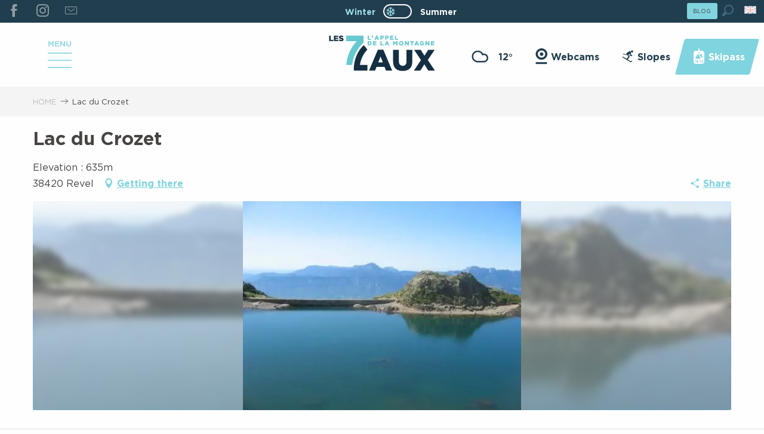

--- FILE ---
content_type: text/html; charset=UTF-8
request_url: https://www.les7laux.com/winter/offers/lac-du-crozet-revel-en-winter-2646184/
body_size: 41101
content:
<!doctype html>
<html class="no-js" lang="en-GB"><head><title>Lac du Crozet (Revel) | Les 7 Laux</title><script>window.globals={"ancestors":{"chapter1":"Offres SIT","chapter2":"PNA - Lac du Crozet (Revel) 2646184","chapter3":null},"current_lang":"winter","current_locale":"en","current_locale_region":"en_GB","current_season":"hiver","env":"prod","languages":["fr","en","eo","nl"],"post_id":5150,"post_image":"https:\/\/api.cloudly.space\/resize\/crop\/1200\/627\/60\/aHR0cHM6Ly9zdGF0aWMuYXBpZGFlLXRvdXJpc21lLmNvbS9maWxlc3RvcmUvb2JqZXRzLXRvdXJpc3RpcXVlcy9pbWFnZXMtcHJpbmNpcGFsZXMvNjQvMTEvMjg4MC5qcGc=\/image.jpg","post_title":"PNA - Lac du Crozet (Revel) 2646184","post_type":"touristic_sheet","post_modified":"2025-08-28 03:18:23+02:00","sheet_id":2646184,"site_key":"les-sept-laux","tags":{"places":[],"seasons":[],"themes":[],"targets":[]},"woody_options_pages":{"search_url":29922,"weather_url":0},"hawwwai":{"sheet_options":{"nearby_distance_max":5000}}}</script><script>(function(e){e.eskalad=e.eskalad?e.eskalad:[],e.eskalad.product="woody",e.eskalad.site_key=e.globals.site_key!==void 0?e.globals.site_key:"empty",e.eskalad.timestamp=l("eskalad_timestamp"),e.eskalad.timestamp==null&&(e.eskalad.timestamp=Math.floor(Date.now()/1e3),s("eskalad_timestamp",e.eskalad.timestamp)),e.eskalad.cid=l("eskalad_cid"),e.eskalad.cid==null&&e.eskalad.timestamp!==void 0&&(e.eskalad.cid=e.eskalad.timestamp,c()),e.eskalad.ga_consent=!0;function c(){e.eskalad.cid.toString().search("\\.")<=0&&fetch("/api/clientid").then(a=>a.json()).then(a=>{a.cid!==void 0&&(e.eskalad.cid=a.cid+"."+e.eskalad.cid,s("eskalad_cid",e.eskalad.cid))}).catch(function(a){console.error("Eskalad fetch: "+a.message)})}function l(a){if(e.localStorage!==void 0&&e.localStorage)try{let t=e.localStorage.getItem(a);return t=t==null||isNaN(t)||t==null||t==""?void 0:t,t}catch(t){console.error(["[ESKALAD]",t])}}function s(a,t){if(e.localStorage!==void 0&&e.localStorage)try{e.localStorage.removeItem(a),e.localStorage.setItem(a,t)}catch(d){console.error(["[ESKALAD]",d])}}})(window);
</script><script src="https://cache.consentframework.com/js/pa/32284/c/LakzY/stub" referrerpolicy="origin" charset="utf-8"></script><script src="https://choices.consentframework.com/js/pa/32284/c/LakzY/cmp" referrerpolicy="origin" charset="utf-8" async></script><script>document.addEventListener("DOMContentLoaded",function(){document.querySelectorAll("a[href='#consentframework'],a[href='#cmp']").forEach(function(e){e.removeAttribute("target");e.setAttribute("href","javascript:window.Sddan.cmp.displayUI();")})});</script><meta name="google-site-verification" content="20U6gE9DHOcBXZWqI6GFI1bzZ3F3j7xGs01LzEYtW0k" /><script type="importmap">{"imports":{"jquery":"https:\/\/woody.cloudly.space\/app\/themes\/woody-theme\/src\/lib\/custom\/jquery@3.7.1.min.mjs","woody_lib_utils":"https:\/\/www.les7laux.com\/app\/dist\/les-sept-laux\/addons\/woody-lib-utils\/js\/woody-lib-utils.143542d096.mjs","woody_addon_search_main":"https:\/\/www.les7laux.com\/app\/dist\/les-sept-laux\/addons\/woody-addon-search\/js\/woody-addon-search-main.f068d57b37.mjs","woody_addon_search_data":"https:\/\/www.les7laux.com\/app\/dist\/les-sept-laux\/addons\/woody-addon-search\/js\/woody-addon-search-data.78cd9c9154.mjs","woody_addon_devtools_main":"https:\/\/www.les7laux.com\/app\/dist\/les-sept-laux\/addons\/woody-addon-devtools\/js\/woody-addon-devtools-main.5ef617cfdb.mjs","woody_addon_devtools_tools":"https:\/\/www.les7laux.com\/app\/dist\/les-sept-laux\/addons\/woody-addon-devtools\/js\/woody-addon-devtools-tools.54d58a68c5.mjs","woody_addon_devtools_color_palette":"https:\/\/www.les7laux.com\/app\/dist\/les-sept-laux\/addons\/woody-addon-devtools\/js\/woody-addon-devtools-color-palette.a8a41da40b.mjs","woody_addon_devtools_style_shift":"https:\/\/www.les7laux.com\/app\/dist\/les-sept-laux\/addons\/woody-addon-devtools\/js\/woody-addon-devtools-style-shift.c4f6081742.mjs","woody_addon_devtools_fake_touristic_sheet":"https:\/\/www.les7laux.com\/app\/dist\/les-sept-laux\/addons\/woody-addon-devtools\/js\/woody-addon-devtools-fake-touristic-sheet.2cb516cd17.mjs","woody_addon_campaigns_blocks":"https:\/\/www.les7laux.com\/app\/dist\/les-sept-laux\/addons\/woody-addon-claims\/js\/woody-addon-campaigns-blocks.cd7b0fdfb1.mjs","woody_addon_claims_blocks":"https:\/\/www.les7laux.com\/app\/dist\/les-sept-laux\/addons\/woody-addon-claims\/js\/woody-addon-claims-blocks.d6b0ec349c.mjs","woody_addon_snowflake_main":"https:\/\/www.les7laux.com\/app\/dist\/les-sept-laux\/addons\/woody-addon-snowflake\/js\/woody-addon-snowflake-main.mjs","woody_addon_snowflake_circular_progress_bar":"https:\/\/www.les7laux.com\/app\/dist\/les-sept-laux\/addons\/woody-addon-snowflake\/js\/woody-addon-snowflake-circular-progress-bar.c8f33544fd.mjs","woody_addon_snowflake_zone_display":"https:\/\/www.les7laux.com\/app\/dist\/les-sept-laux\/addons\/woody-addon-snowflake\/js\/woody-addon-snowflake-zone-display.cfb6cf6a7d.mjs","woody_addon_snowflake_sector_cards_collapse":"https:\/\/www.les7laux.com\/app\/dist\/les-sept-laux\/addons\/woody-addon-snowflake\/js\/woody-addon-snowflake-sector-cards-collapse.8e4f2db956.mjs","woody_addon_snowflake_update_overall":"https:\/\/www.les7laux.com\/app\/dist\/les-sept-laux\/addons\/woody-addon-snowflake\/js\/woody-addon-snowflake-update-overall.1150a14cf0.mjs","woody_addon_snowflake_weather_update":"https:\/\/www.les7laux.com\/app\/dist\/les-sept-laux\/addons\/woody-addon-snowflake\/js\/woody-addon-snowflake-weather-update.67579062db.mjs"}}</script><link rel="preconnect" href="https://cache.consentframework.com" crossorigin><link rel="preconnect" href="https://choices.consentframework.com" crossorigin><link rel="preconnect" href="https://fonts.gstatic.com" crossorigin><link rel="preconnect" href="https://fonts.googleapis.com" crossorigin><link rel="preconnect" href="https://www.googletagmanager.com" crossorigin><link rel="preconnect" href="https://woody.cloudly.space" crossorigin><link rel="preconnect" href="https://api.cloudly.space" crossorigin><script>window.dataLayer=window.dataLayer?window.dataLayer:[];window.dataLayer.push({"event":"globals","data":{"env":"prod","site_key":"les-sept-laux","page":{"id_page":5150,"name":"PNA &#8211; Lac du Crozet (Revel) #2646184","page_type":"touristic_sheet","tags":{"places":[],"seasons":[],"themes":[],"targets":[]}},"lang":"en","season":"hiver","sheet":{"id_sheet":2646184,"id_sit":"sitra2i-SEPTLAUX-HIVER-47484","id_reservation":null,"name":"Lac du Crozet - Revel","type":"Patrimoine naturel","bordereau":"PNA","city":"Revel"}}});</script><script>(function(w,d,s,l,i) { w[l]=w[l]||[]; w[l].push({ 'gtm.start': new Date().getTime(),event: 'gtm.js' }); var f=d.getElementsByTagName(s)[0], j=d.createElement(s),dl=l!='dataLayer'? '&l='+l:''; j.async=true; j.src='https://www.googletagmanager.com/gtm.js?id='+i+dl; f.parentNode.insertBefore(j,f); })(window,document,'script','dataLayer','GTM-PSZS77X');</script><link rel="canonical" href="https://www.les7laux.com/winter/offers/lac-du-crozet-revel-en-winter-2646184/"/><meta charset="UTF-8"/><meta http-equiv="X-UA-Compatible" content="IE=edge"/><meta name="generator" content="Raccourci Agency - WP"/><meta name="viewport" content="width=device-width,initial-scale=1"/><meta name="robots" content="max-snippet:-1, max-image-preview:large, max-video-preview:-1"/><meta property="og:type" content="website"/><meta property="og:url" content="https://www.les7laux.com/winter/offers/lac-du-crozet-revel-en-winter-2646184/"/><meta name="twitter:card" content="summary"/><meta property="og:site_name" content="Les 7 Laux"/><meta property="og:locale" content="en_GB"/><meta property="og:locale:alternate" content="fr_FR"/><meta property="og:locale:alternate" content="fr_FR"/><meta property="og:locale:alternate" content="en_GB"/><meta property="og:locale:alternate" content="en_GB"/><meta property="og:locale:alternate" content="nl_NL"/><meta property="og:locale:alternate" content="nl_NL"/><meta name="description" property="og:description" content=""/><meta property="og:title" content="Lac du Crozet - Revel"/><meta name="twitter:title" content="Lac du Crozet - Revel"/><meta name="twitter:description" content=""/><meta name="format-detection" content="telephone=no"/><meta property="og:image" content="https://api.cloudly.space/resize/crop/1200/627/60/aHR0cHM6Ly9zdGF0aWMuYXBpZGFlLXRvdXJpc21lLmNvbS9maWxlc3RvcmUvb2JqZXRzLXRvdXJpc3RpcXVlcy9pbWFnZXMtcHJpbmNpcGFsZXMvNjQvMTEvMjg4MC5qcGc=/image.jpg"/><meta name="twitter:image" content="https://api.cloudly.space/resize/crop/1024/512/60/aHR0cHM6Ly9zdGF0aWMuYXBpZGFlLXRvdXJpc21lLmNvbS9maWxlc3RvcmUvb2JqZXRzLXRvdXJpc3RpcXVlcy9pbWFnZXMtcHJpbmNpcGFsZXMvNjQvMTEvMjg4MC5qcGc=/image.jpg"/><meta name="thumbnail" content="https://api.cloudly.space/resize/crop/1200/1200/60/aHR0cHM6Ly9zdGF0aWMuYXBpZGFlLXRvdXJpc21lLmNvbS9maWxlc3RvcmUvb2JqZXRzLXRvdXJpc3RpcXVlcy9pbWFnZXMtcHJpbmNpcGFsZXMvNjQvMTEvMjg4MC5qcGc=/image.jpg"/><script type="application/ld+json" class="woody-schema-graph">{"@context":"https:\/\/schema.org","@graph":[{"@type":"WebSite","url":"https:\/\/www.les7laux.com","name":"Les 7 Laux","description":"The mountain&#039;s calling","potentialAction":[{"@type":"SearchAction","target":"https:\/\/www.les7laux.com\/winter\/website-search\/?query={search_term_string}","query-input":"required name=search_term_string"}]},{"@type":"WebPage","url":"https:\/\/www.les7laux.com\/winter\/offers\/lac-du-crozet-revel-en-winter-2646184\/","headline":"PNA \u2013 Lac du Crozet (Revel) #2646184 | Les 7 Laux","inLanguage":"en-GB","datePublished":"2025-08-28 01:18:22","dateModified":"2025-08-28 01:18:23","description":""},{"@type":"Place","name":"Lac du Crozet","description":"","url":"https:\/\/www.les7laux.com\/winter\/offers\/lac-du-crozet-revel-en-winter-2646184\/","geo":{"@type":"GeoCoordinates","latitude":"45.186332","longitude":"5.868845"},"address":{"@type":"PostalAddress","streetAddress":"","addressLocality":"Revel","postalCode":"38420","addressCountry":"FRANCE"},"telephone":["04 76 89 82 09"],"image":["https:\/\/static.apidae-tourisme.com\/filestore\/objets-touristiques\/images-principales\/64\/11\/2880.jpg"]}]}</script><style>img:is([sizes="auto" i], [sizes^="auto," i]) { contain-intrinsic-size: 3000px 1500px }</style><link rel="alternate" href="https://www.les7laux.com/hiver/offres/lac-du-crozet-revel-fr-hiver-2646184/" hreflang="fr" /><link rel="alternate" href="https://www.les7laux.com/winter/offers/lac-du-crozet-revel-en-winter-2646184/" hreflang="en" /><link rel="alternate" href="https://www.les7laux.com/winterse/touristic_sheet/lac-du-crozet-revel-nl-winterse-2646184/" hreflang="nl" /><link rel='preload' as='style' onload='this.onload=null;this.rel="stylesheet"' id='addon-search-stylesheet-css' href='https://woody.cloudly.space/app/dist/les-sept-laux/addons/woody-addon-search/css/woody-addon-search.4e0867669a.css?ver=2.1.3' media='screen' /><noscript><link rel='stylesheet' id='addon-search-stylesheet-css' href='https://woody.cloudly.space/app/dist/les-sept-laux/addons/woody-addon-search/css/woody-addon-search.4e0867669a.css?ver=2.1.3' media='screen' /></noscript><link rel='stylesheet' id='woody-sheet-stylesheet-css' href='https://woody.cloudly.space/app/dist/les-sept-laux/addons/woody-addon-hawwwai/css/front/hawwwai-touristic-sheet.ebf78ef83d.css?ver=2.5.104' media='all' /><link rel='preload' as='style' onload='this.onload=null;this.rel="stylesheet"' id='addon-campaigns-stylesheet-css' href='https://woody.cloudly.space/app/dist/les-sept-laux/addons/woody-addon-claims/css/woody-addon-campaigns.1a1f82fdef.css' media='all' /><noscript><link rel='stylesheet' id='addon-campaigns-stylesheet-css' href='https://woody.cloudly.space/app/dist/les-sept-laux/addons/woody-addon-claims/css/woody-addon-campaigns.1a1f82fdef.css' media='all' /></noscript><link rel='preload' as='style' onload='this.onload=null;this.rel="stylesheet"' id='addon-snowflake-stylesheet-css' href='https://woody.cloudly.space/app/dist/les-sept-laux/addons/woody-addon-snowflake/css/woody-addon-snowflake.d04107228b.css' media='all' /><noscript><link rel='stylesheet' id='addon-snowflake-stylesheet-css' href='https://woody.cloudly.space/app/dist/les-sept-laux/addons/woody-addon-snowflake/css/woody-addon-snowflake.d04107228b.css' media='all' /></noscript><link rel='preload' as='style' onload='this.onload=null;this.rel="stylesheet"' id='leaflet_css-css' href='https://tiles.touristicmaps.com/libs/tmaps.min.css' media='all' /><noscript><link rel='stylesheet' id='leaflet_css-css' href='https://tiles.touristicmaps.com/libs/tmaps.min.css' media='all' /></noscript><link rel='preload' as='style' onload='this.onload=null;this.rel="stylesheet"' id='google-font-lato300400900-css' href='https://fonts.googleapis.com/css?family=Lato:300,400,900' media='all' /><noscript><link rel='stylesheet' id='google-font-lato300400900-css' href='https://fonts.googleapis.com/css?family=Lato:300,400,900' media='all' /></noscript><link rel='stylesheet' id='main-stylesheet-css' href='https://woody.cloudly.space/app/dist/les-sept-laux/css/main-07319a4b63.css' media='screen' /><link rel='preload' as='style' onload='this.onload=null;this.rel="stylesheet"' id='wicon-stylesheet-css' href='https://woody.cloudly.space/app/dist/les-sept-laux/css/wicon-15f37c4c1b.css' media='screen' /><noscript><link rel='stylesheet' id='wicon-stylesheet-css' href='https://woody.cloudly.space/app/dist/les-sept-laux/css/wicon-15f37c4c1b.css' media='screen' /></noscript><link rel='stylesheet' id='print-stylesheet-css' href='https://woody.cloudly.space/app/dist/les-sept-laux/css/print-b87b2678ed.css' media='print' /><script defer src="//skipass.les7laux.com/epasslibre/js/eplwidget.js?ver=6.8.2" id="Skipass-js"></script><script defer src="//gadget.open-system.fr/widgets-libs/rel/noyau-1.0.min.js" id="AllianceReseaux-js"></script><script defer src="https://woody.cloudly.space/app/dist/les-sept-laux/addons/woody-addon-search/js/woody-addon-search.963aa0a249.js?ver=2.1.3" id="addon-search-javascripts-js"></script><script defer src="https://woody.cloudly.space/app/themes/woody-theme/src/js/static/obf.min.js?ver=1.88.135" id="obf-js"></script><script defer src="https://woody.cloudly.space/app/dist/les-sept-laux/addons/woody-addon-eskalad/js/events/eskalad.c2bde38840.js?ver=6.3.3" id="woody-addon-eskalad-js"></script><script defer src="https://woody.cloudly.space/app/dist/les-sept-laux/addons/woody-addon-eskalad/js/events/eskalad-page.5d2af865c3.js?ver=6.3.3" id="woody-addon-eskalad-page-js"></script><script id="jquery-js-before">
window.siteConfig = {"site_key":"les-sept-laux","login":"public_les-sept-laux_website","password":"ea66b1ebeb237dc9434f121372fbe0ae","token":"OTFmZmZlYzIzMDIyOlNVUUVDZzhHUEY1V1F4OUJYRUVTU3dvRUZrcHNSMWRRU2xnU0F3PT06WEZCUVVBUlVCbEJXVWdBQkRsVUZYMUpXVjFRQ0FnTUJEZ01BQkFOVkFsYz0=","mapProviderKeys":{"otmKey":"2f161072d6d5dfd43d7686081075ab09478480c21172329568aded08a917a745","gmKey":"AIzaSyB8Fozhi1FKU8oWYJROw8_FgOCbn3wdrhs"},"api_url":"https:\/\/api.tourism-system.com","api_render_url":"https:\/\/api.tourism-system.com","current_lang":"en","current_season":"hiver","languages":["fr","en","eo","nl"]};
window.useLeafletLibrary=1;window.DrupalAngularConfig=window.DrupalAngularConfig || {};window.DrupalAngularConfig.mapProviderKeys={"otmKey":"2f161072d6d5dfd43d7686081075ab09478480c21172329568aded08a917a745","gmKey":"AIzaSyB8Fozhi1FKU8oWYJROw8_FgOCbn3wdrhs"};
</script><script type="module" src="https://woody.cloudly.space/app/themes/woody-theme/src/lib/custom/jquery@3.7.1.min.mjs" id="jquery-js"></script><script defer src="https://woody.cloudly.space/app/themes/woody-theme/src/lib/custom/moment-with-locales@2.22.2.min.js" id="jsdelivr_moment-js"></script><script id="woody-sheet-js-extra">
var __hw = {"SECTIONS.TOURISM.SHEET.PERIODS.TODAY":"Today","SECTIONS.TOURISM.SHEET.PERIODS.HAPPENING":"Happening","SECTIONS.TOURISM.SHEET.PERIODS.ENDED":"Over","SECTIONS.TOURISM.SHEET.PERIODS.ENDED_FOR_TODAY":"Over for today","SECTIONS.TOURISM.SHEET.PERIODS.FROM_TODAY":"From today ","SECTIONS.TOURISM.SHEET.PERIODS.FROM":"From","SECTIONS.TOURISM.SHEET.PERIODS.UNTIL_TODAY":"until today","SECTIONS.TOURISM.SHEET.PERIODS.TO":"to","SECTIONS.TOURISM.SHEET.PERIODS.UNTIL":"until","SECTIONS.TOURISM.SHEET.PERIODS.UNTIL_LONG":"until","SECTIONS.TOURISM.SHEET.PERIODS.ON":"On","SECTIONS.TOURISM.SHEET.PERIODS.OPENED":"Open","SECTIONS.TOURISM.SHEET.PERIODS.CLOSED":"Closed","SECTIONS.TOURISM.SHEET.PERIODS.CLOSEDFORTODAY":"Closed for today","SECTIONS.TOURISM.SHEET.PERIODS.UNDEFINED":"Unresolved hours","SECTIONS.TOURISM.SHEET.PERIODS.NOW":"Now","GLOBAL.TIMES.TO":"To"};
</script><script defer src="https://woody.cloudly.space/app/dist/les-sept-laux/addons/woody-addon-hawwwai/js/sheet-bundle.4d2a7d576e.js?ver=2.5.104" id="woody-sheet-js"></script><script defer src="https://woody.cloudly.space/app/themes/woody-theme/src/lib/npm/swiper/dist/js/swiper.min.js?ver=4.5.1" id="jsdelivr_swiper-js"></script><script type="module" src="https://woody.cloudly.space/app/dist/les-sept-laux/addons/woody-addon-claims/js/woody-addon-claims.094619d2c3.mjs" id="addon-claims-javascripts-js"></script><script id="addon-snowflake-javascripts-js-extra">
var WOODY_ADDON_SNOWFLAKE = [];
</script><script defer src="https://woody.cloudly.space/app/dist/les-sept-laux/addons/woody-addon-snowflake/js/woody-addon-snowflake.bd5145fdf6.js?ver=2.1.16" id="addon-snowflake-javascripts-js"></script><script defer src="https://woody.cloudly.space/app/themes/woody-theme/src/lib/npm/flatpickr/dist/flatpickr.min.js?ver=4.5.7" id="jsdelivr_flatpickr-js"></script><script defer src="https://woody.cloudly.space/app/themes/woody-theme/src/lib/npm/flatpickr/dist/l10n/default.js?ver=4.5.7" id="jsdelivr_flatpickr_l10n-js"></script><script defer src="https://woody.cloudly.space/app/themes/woody-theme/src/lib/custom/nouislider@10.1.0.min.js" id="jsdelivr_nouislider-js"></script><script defer src="https://woody.cloudly.space/app/themes/woody-theme/src/lib/custom/lazysizes@4.1.2.min.js" id="jsdelivr_lazysizes-js"></script><script defer src="https://woody.cloudly.space/app/themes/woody-theme/src/lib/custom/moment-timezone-with-data.min.js" id="jsdelivr_moment_tz-js"></script><script defer src="https://woody.cloudly.space/app/themes/woody-theme/src/lib/custom/js.cookie@2.2.1.min.js" id="jsdelivr_jscookie-js"></script><script defer src="https://woody.cloudly.space/app/themes/woody-theme/src/lib/custom/rellax@1.10.1.min.js" id="jsdelivr_rellax-js"></script><script defer src="https://woody.cloudly.space/app/themes/woody-theme/src/lib/custom/iframeResizer@4.3.7.min.js?ver=4.3.7" id="jsdelivr_iframeresizer-js"></script><script defer src="https://woody.cloudly.space/app/themes/woody-theme/src/lib/npm/plyr/dist/plyr.min.js?ver=3.6.8" id="jsdelivr_plyr-js"></script><script defer src="https://woody.cloudly.space/wp/wp-includes/js/dist/hooks.min.js?ver=4d63a3d491d11ffd8ac6" id="wp-hooks-js"></script><script defer src="https://woody.cloudly.space/wp/wp-includes/js/dist/i18n.min.js?ver=5e580eb46a90c2b997e6" id="wp-i18n-js"></script><script defer src="https://woody.cloudly.space/app/themes/woody-theme/src/js/static/i18n-ltr.min.js?ver=1.88.135" id="wp-i18n-ltr-js"></script><script defer src="https://tiles.touristicmaps.com/libs/leaflet.min.js" id="touristicmaps_leaflet-js"></script><script defer src="https://tiles.touristicmaps.com/libs/tangram.min.js" id="touristicmaps_tangram-js"></script><script defer src="https://tiles.touristicmaps.com/libs/markercluster.min.js" id="touristicmaps_cluster-js"></script><script defer src="https://tiles.touristicmaps.com/libs/locate.min.js" id="touristicmaps_locate-js"></script><script defer src="https://tiles.touristicmaps.com/libs/geocoder.min.js" id="touristicmaps_geocoder-js"></script><script defer src="https://tiles.touristicmaps.com/libs/fullscreen.min.js" id="touristicmaps_fullscreen-js"></script><script defer src="https://maps.googleapis.com/maps/api/js?key=AIzaSyB8Fozhi1FKU8oWYJROw8_FgOCbn3wdrhs&amp;v=3.33&amp;libraries=geometry,places" id="gg_maps-js"></script><script defer src="https://api.tourism-system.com/render/assets/scripts/raccourci/universal-mapV2.min.js" id="hawwwai_universal_map-js"></script><script defer src="https://woody.cloudly.space/app/dist/les-sept-laux/js/main-d5f197ab2c.js" id="main-javascripts-js"></script><link rel="https://api.w.org/" href="https://www.les7laux.com/wp-json/" /><link rel="shortcut icon" type="image/x-icon" href="https://woody.cloudly.space/app/dist/les-sept-laux/favicon/favicon/favicon-e9a8dcae58.ico"><link rel="shortcut icon" type="image/png" href=""><link rel="apple-touch-icon" sizes="32x32" href=""><link rel="apple-touch-icon" sizes="64x64" href=""><link rel="apple-touch-icon" sizes="120x120" href=""><link rel="apple-touch-icon" sizes="180x180" href=""><link rel="apple-touch-icon" sizes="152x152" href=""><link rel="apple-touch-icon" sizes="167x167" href=""><link rel="icon" sizes="192x192" href=""><link rel="icon" sizes="128x128" href=""></head><body class="wp-singular touristic_sheet-template-default single single-touristic_sheet postid-5150 wp-theme-woody-theme wp-child-theme-les-sept-laux topheader-alert-visible prod apirender apirender-wordpress woody-hawwwai-sheet sheet-v2 sheet-pna">
            <noscript><iframe src="https://www.googletagmanager.com/ns.html?id=GTM-PSZS77X" height="0" width="0" style="display:none;visibility:hidden"></iframe></noscript>
        
            
    
    <div class="main-wrapper flex-container flex-dir-column">
                                <div class="woody-component-headnavs">
                                
<div class="woody-season-switcher tpl_02 isAbs">
    <div class="switch tiny">
                    <a class="is-hiver is-active" href="https://www.les7laux.com/winter/offers/lac-du-crozet-revel-en-winter-2646184/" title="Change season">
            <span class="season-name">winter</span>
        </a>
                        <a class="is-ete is-season-link" href="https://www.les7laux.com/summer/offers/lac-du-crozet-revel-en-summer-2646185/" title="Change season">
            <input class="switch-input" id="seasonSwitcher" name="summer-winter" type="checkbox">
            <label class="switch-paddle" for="seasonSwitcher">
                <span class="show-for-sr">Change season</span>
                <span class="season-name">summer</span>
            </label>
        </a>
                    </div>
</div>

    
                        <ul class="tools list-unstyled flex-container align-middle">
                                                                                        <li >
                                                                    <a class="no-ext button primary tiny topheaderbutton" href="https://www.les7laux.com/winter/blog/" target="_self" title="BLOG" >
                                                                                                                            <span>BLOG</span>
                                                                            </a>
                                                            </li>
                                                                                                <li >
                                                                    <div id="widget-panier"></div>
                                                            </li>
                                                                                                                                                <li class="search-tool"><div role="button" aria-label="Search" class="search-toggler-wrapper woody-component-esSearch-block" tabindex="0">
    <span class="esSearch-button results-toggler" data-label="Search" title="Search">
        <span class="wicon wicon-053-loupe-par-defaut search-icon" aria-hidden="true"></span>
        <span class="show-for-sr">Rechercher</span>
        <span class="button-label" data-label="Search"></span>
    </span>
</div>
</li>
                                                    <li class="lang_switcher-tool"><div class="woody-lang_switcher woody-lang_switcher-reveal tpl_01 flags medium" data-label="Language" role="button" aria-label="Choix de la langue"><div class="lang_switcher-button" data-label="Language"  tabindex="0"><div class="en" data-lang="en">en</div></div></div></li>
                                            </ul>
            
    <div class="woody_header">
    <div class="grid-x align-middle align-justify">
                <div class="cell xlarge-4 social-menu-wrapper">
            <ul class="menu social-menu">
                                <li>
                    <a class="social-link no-ext" href="http://www.facebook.com/les7laux" title="Facebook" target="_blank"><span class="wicon wicon-000-facebook"></span></a>
                </li>
                                <li>
                    <a class="social-link no-ext" href="https://www.instagram.com/les7laux" title="" target="_blank"><span class="wicon wicon-011-instagram"></span></a>
                </li>
                                <li>
                    <a class="social-link no-ext" href="https://www.les7laux.com/winter/newsletter/" title="Newsletter" target=""><span class="wicon wicon-044-enveloppe"></span></a>
                </li>
                            </ul>
        </div>
                                <div class="cell topheader-menu-wrapper">
            <ul class="menu topheader-menu align-right">
                                <li class="show-for-xlarge">
                    <a class="topheader-link weather-link flex-container align-center align-middle" href="" title="Voir le Bulletin météo">
                        <span class="wicon climacon-cloud"></span>
                        <span class="temp show-for-xlarge">12°</span>
                    </a>
                </li>
                                                                <li>
                    <a class="topheader-link flex-container align-center align-middle" href="https://www.les7laux.com/winter/ski-glisse/ski/webcams/" title="Webcams" target="">
                        <span class="wicon wicon-014-station-webcam"></span>
                        <span class="title show-for-xlarge">Webcams</span>
                    </a>
                </li>
                                <li>
                    <a class="topheader-link flex-container align-center align-middle" href="https://www.les7laux.com/winter/ski-glisse/ski/real-time-slopes-info/" title="Slopes" target="">
                        <span class="wicon wicon-009-station-ski-alpin"></span>
                        <span class="title show-for-xlarge">Slopes</span>
                    </a>
                </li>
                                <li>
                    <a class="topheader-link flex-container align-center align-middle" href="https://skipass.les7laux.com/en" title="Skipass" target="">
                        <span class="wicon wicon-004-station-forfait"></span>
                        <span class="title show-for-xlarge">Skipass</span>
                    </a>
                </li>
                                            </ul>
        </div>
            </div>
</div>


            <header role="banner" class="woody-component-header tpl_02 site-header woody-burger" data-click-open="true" data-close-on-click-inside="false" data-close-on-click="false" data-disable-hover="true" data-dropdown-menu="data-dropdown-menu" data-sticky-container="data-sticky-container">
    <div class="main-menu-wrapper">
        <nav class="top-bar title-bar" id="main-menu" role="navigation">
            <ul class="menu dropdown vertical" data-click-open="true" data-disable-hover="true">
                                <li class=" is-dropdown-submenu-parent">
                    <a class="menuLink" href="https://www.les7laux.com/winter/the-ski-resort/" target="_self" data-post-id="29647">
                                                                        <span class="menuLink-title">THE SKI RESORT</span>
                                            </a>
                                        <ul class="menu is-dropdown-submenu" data-link-parent="29647" data-title="THE SKI RESORT">
                        <li class="grid-container"><div class="grid_1col_tpl_01 grid-x align-middle submenu-station grid-padding-x grid-padding-y"><div class="cell xmedium-down-order-9"><div class=" submenu-station-wrapper grid_2col_tpl_04 grid-x align-top grid-padding-x grid-padding-y"><div class="cell xlarge-8 isRel left"><div class="grid-x grid-padding-x grid-padding-y"><div class="cell medium-12 title-submenu-wrapper"><a class="title-submenu" href="https://www.les7laux.com/winter/the-ski-resort/presentation/" data-post-id="29649"><div class="menuLink-titles"><div class="menuLink-texts has-title"><span class="menuLink-title block-span">Presentation</span></div></div></a></div><div class="cell xlarge-4 vignettes"><a class="woody-component woody-component-nav-item-image tpl_04 isRel bg-black bgimg-op-75 " href="https://www.les7laux.com/winter/the-ski-resort/presentation/history-of-les-7-laux/" data-post-id="29651" target="_self"><figure itemscope itemtype="http://schema.org/ImageObject" class="isRel imageObject menuLinkMediaWrapper"><noscript><img class="imageObject-img img-responsive a42-ac-replace-img" src="https://woody.cloudly.space/app/uploads/les-sept-laux/2019/09/thumbs/dji-0328-640x640.jpg" alt="Prapoutel / Les 7 Laux - Vue sur la station de Prapoutel et le départ des remontées mécaniques" itemprop="thumbnail"/></noscript><img class="imageObject-img img-responsive lazyload a42-ac-replace-img" src="https://woody.cloudly.space/app/themes/woody-theme/src/img/blank/ratio_square.webp" data-src="https://woody.cloudly.space/app/uploads/les-sept-laux/2019/09/thumbs/dji-0328-640x640.jpg" data-sizes="auto" data-srcset="https://woody.cloudly.space/app/uploads/les-sept-laux/2019/09/thumbs/dji-0328-360x360.jpg 360w, https://woody.cloudly.space/app/uploads/les-sept-laux/2019/09/thumbs/dji-0328-640x640.jpg 640w, https://woody.cloudly.space/app/uploads/les-sept-laux/2019/09/thumbs/dji-0328-1200x1200.jpg 1200w" alt="Prapoutel / Les 7 Laux - Vue sur la station de Prapoutel et le départ des remontées mécaniques" itemprop="thumbnail"/><meta itemprop="datePublished" content="2019-09-30 12:34:54"></figure><div class="nav-item-section fullcenterbox"><div class="menuLink-titles"><div class="menuLink-texts has-title"><span class="menuLink-title block-span">History of Les 7 Laux</span></div></div></div></a></div><div class="cell xlarge-4 vignettes"><a class="woody-component woody-component-nav-item-image tpl_04 isRel bg-black bgimg-op-75 " href="https://www.les7laux.com/winter/the-ski-resort/presentation/the-3-sites-prapoutel-le-pleynet-pipay/" data-post-id="29653" target="_self"><figure itemscope itemtype="http://schema.org/ImageObject" class="isRel imageObject menuLinkMediaWrapper"><noscript><img class="imageObject-img img-responsive a42-ac-replace-img" src="https://woody.cloudly.space/app/uploads/les-sept-laux/2019/09/thumbs/ad7i0598-640x640.jpg" alt="Ad7i0598" itemprop="thumbnail"/></noscript><img class="imageObject-img img-responsive lazyload a42-ac-replace-img" src="https://woody.cloudly.space/app/themes/woody-theme/src/img/blank/ratio_square.webp" data-src="https://woody.cloudly.space/app/uploads/les-sept-laux/2019/09/thumbs/ad7i0598-640x640.jpg" data-sizes="auto" data-srcset="https://woody.cloudly.space/app/uploads/les-sept-laux/2019/09/thumbs/ad7i0598-360x360.jpg 360w, https://woody.cloudly.space/app/uploads/les-sept-laux/2019/09/thumbs/ad7i0598-640x640.jpg 640w, https://woody.cloudly.space/app/uploads/les-sept-laux/2019/09/thumbs/ad7i0598-1200x1200.jpg 1200w" alt="Ad7i0598" itemprop="thumbnail"/><meta itemprop="datePublished" content="2019-09-30 12:27:18"><span class="hide imageObject-description" itemprop="description" data-nosnippet>Ad7i0598</span></figure><div class="nav-item-section fullcenterbox"><div class="menuLink-titles"><div class="menuLink-texts has-title"><span class="menuLink-title block-span">The 3 sites: Prapoutel, Le Pleynet, Pipay</span></div></div></div></a></div><div class="cell xlarge-4 vignettes"><a class="woody-component woody-component-nav-item-image tpl_04 isRel bg-black bgimg-op-75 " href="https://www.les7laux.com/winter/the-ski-resort/presentation/coming-to-les-7-laux/" data-post-id="29655" target="_self"><figure aria-label="2018 Les 7 Laux Front Neige R Bouchu 1" itemscope itemtype="http://schema.org/ImageObject" class="isRel imageObject menuLinkMediaWrapper"><noscript><img class="imageObject-img img-responsive a42-ac-replace-img" src="https://woody.cloudly.space/app/uploads/les-sept-laux/2025/10/thumbs/2018-LES-7-LAUX-FRONT-NEIGE-R-BOUCHU-1-640x640.webp" alt="2018 Les 7 Laux Front Neige R Bouchu 1" itemprop="thumbnail"/></noscript><img class="imageObject-img img-responsive lazyload a42-ac-replace-img" src="https://woody.cloudly.space/app/themes/woody-theme/src/img/blank/ratio_square.webp" data-src="https://woody.cloudly.space/app/uploads/les-sept-laux/2025/10/thumbs/2018-LES-7-LAUX-FRONT-NEIGE-R-BOUCHU-1-640x640.webp" data-sizes="auto" data-srcset="https://woody.cloudly.space/app/uploads/les-sept-laux/2025/10/thumbs/2018-LES-7-LAUX-FRONT-NEIGE-R-BOUCHU-1-360x360.webp 360w, https://woody.cloudly.space/app/uploads/les-sept-laux/2025/10/thumbs/2018-LES-7-LAUX-FRONT-NEIGE-R-BOUCHU-1-640x640.webp 640w, https://woody.cloudly.space/app/uploads/les-sept-laux/2025/10/thumbs/2018-LES-7-LAUX-FRONT-NEIGE-R-BOUCHU-1-1200x1200.webp 1200w" alt="2018 Les 7 Laux Front Neige R Bouchu 1" itemprop="thumbnail"/><meta itemprop="datePublished" content="2025-10-23 09:39:39"><span class="hide imageObject-description" itemprop="description" data-nosnippet>2018 Les 7 Laux Front Neige R Bouchu 1</span><figcaption class="imageObject-caption flex-container align-middle isAbs bottom left hide" data-nosnippet><span class="imageObject-icon copyright-icon flex-container align-center align-middle">©</span><span class="imageObject-text imageObject-description" itemprop="caption">2018 Les 7 Laux Front Neige R Bouchu 1</span></figcaption></figure><div class="nav-item-section fullcenterbox"><div class="menuLink-titles has-icon-picto"><span class="menuLink-wicon wicon wicon-woody-icons wicon-022-itineraire"></span><div class="menuLink-texts has-title"><span class="menuLink-title block-span">Coming to Les 7 Laux</span></div></div></div></a></div><div class="cell xlarge-4 vignettes"><a class="woody-component woody-component-nav-item-image tpl_04 isRel bg-black bgimg-op-75 " href="https://www.les7laux.com/winter/the-ski-resort/presentation/station-map/" data-post-id="29659" target="_self"><figure itemscope itemtype="http://schema.org/ImageObject" class="isRel imageObject menuLinkMediaWrapper"><noscript><img class="imageObject-img img-responsive" src="https://woody.cloudly.space/app/uploads/les-sept-laux/2021/03/thumbs/2021-plansituationprovisoire-web2-1-640x640.jpg" alt="" itemprop="thumbnail"/></noscript><img class="imageObject-img img-responsive lazyload" src="https://woody.cloudly.space/app/themes/woody-theme/src/img/blank/ratio_square.webp" data-src="https://woody.cloudly.space/app/uploads/les-sept-laux/2021/03/thumbs/2021-plansituationprovisoire-web2-1-640x640.jpg" data-sizes="auto" data-srcset="https://woody.cloudly.space/app/uploads/les-sept-laux/2021/03/thumbs/2021-plansituationprovisoire-web2-1-360x360.jpg 360w, https://woody.cloudly.space/app/uploads/les-sept-laux/2021/03/thumbs/2021-plansituationprovisoire-web2-1-640x640.jpg 640w, https://woody.cloudly.space/app/uploads/les-sept-laux/2021/03/thumbs/2021-plansituationprovisoire-web2-1-1200x1200.jpg 1200w" alt="" itemprop="thumbnail"/><meta itemprop="datePublished" content="2021-03-27 15:20:04"></figure><div class="nav-item-section fullcenterbox"><div class="menuLink-titles has-icon-picto"><span class="menuLink-wicon wicon wicon-woody-icons wicon-014-livre"></span><div class="menuLink-texts has-title"><span class="menuLink-title block-span">Station map</span></div></div></div></a></div><div class="cell xlarge-4 vignettes"><a class="woody-component woody-component-nav-item-image tpl_04 isRel bg-black bgimg-op-75 " href="https://www.les7laux.com/winter/the-ski-resort/presentation/our-brochures/" data-post-id="29657" target="_self"><figure itemscope itemtype="http://schema.org/ImageObject" class="isRel imageObject menuLinkMediaWrapper"><noscript><img class="imageObject-img img-responsive" src="https://woody.cloudly.space/app/uploads/les-sept-laux/2019/11/thumbs/guide-pratique-640x640.png" alt="" itemprop="thumbnail"/></noscript><img class="imageObject-img img-responsive lazyload" src="https://woody.cloudly.space/app/themes/woody-theme/src/img/blank/ratio_square.webp" data-src="https://woody.cloudly.space/app/uploads/les-sept-laux/2019/11/thumbs/guide-pratique-640x640.png" data-sizes="auto" data-srcset="https://woody.cloudly.space/app/uploads/les-sept-laux/2019/11/thumbs/guide-pratique-360x360.png 360w, https://woody.cloudly.space/app/uploads/les-sept-laux/2019/11/thumbs/guide-pratique-640x640.png 640w, https://woody.cloudly.space/app/uploads/les-sept-laux/2019/11/thumbs/guide-pratique-1200x1200.png 1200w" alt="" itemprop="thumbnail"/><meta itemprop="datePublished" content="2019-11-06 15:35:26"></figure><div class="nav-item-section fullcenterbox"><div class="menuLink-titles has-icon-picto"><span class="menuLink-wicon wicon wicon-woody-icons wicon-014-livre"></span><div class="menuLink-texts has-title"><span class="menuLink-title block-span">Our brochures</span></div></div></div></a></div><div class="cell xlarge-4 vignettes"><a class="woody-component woody-component-nav-item-image tpl_04 isRel bg-black bgimg-op-75 " href="https://www.les7laux.com/winter/the-ski-resort/the-must-haves/" data-post-id="29663" target="_self"><figure aria-label="7 Laux Carnaval 17022025 Marie El Hajal 071" itemscope itemtype="http://schema.org/ImageObject" class="isRel imageObject menuLinkMediaWrapper"><noscript><img class="imageObject-img img-responsive a42-ac-replace-img" src="https://woody.cloudly.space/app/uploads/les-sept-laux/2025/05/thumbs/7-laux_Carnaval_17022025_Marie-EL-HAJAL-071-640x640.webp" alt="7 Laux Carnaval 17022025 Marie El Hajal 071" itemprop="thumbnail"/></noscript><img class="imageObject-img img-responsive lazyload a42-ac-replace-img" src="https://woody.cloudly.space/app/themes/woody-theme/src/img/blank/ratio_square.webp" data-src="https://woody.cloudly.space/app/uploads/les-sept-laux/2025/05/thumbs/7-laux_Carnaval_17022025_Marie-EL-HAJAL-071-640x640.webp" data-sizes="auto" data-srcset="https://woody.cloudly.space/app/uploads/les-sept-laux/2025/05/thumbs/7-laux_Carnaval_17022025_Marie-EL-HAJAL-071-360x360.webp 360w, https://woody.cloudly.space/app/uploads/les-sept-laux/2025/05/thumbs/7-laux_Carnaval_17022025_Marie-EL-HAJAL-071-640x640.webp 640w, https://woody.cloudly.space/app/uploads/les-sept-laux/2025/05/thumbs/7-laux_Carnaval_17022025_Marie-EL-HAJAL-071-1200x1200.webp 1200w" alt="7 Laux Carnaval 17022025 Marie El Hajal 071" itemprop="thumbnail"/><meta itemprop="datePublished" content="2025-05-27 13:07:54"><span class="hide imageObject-description" itemprop="description" data-nosnippet>7 Laux Carnaval 17022025 Marie El Hajal 071</span><figcaption class="imageObject-caption flex-container align-middle isAbs bottom left hide" data-nosnippet><span class="imageObject-icon copyright-icon flex-container align-center align-middle">©</span><span class="imageObject-text imageObject-description" itemprop="caption">7 Laux Carnaval 17022025 Marie El Hajal 071</span></figcaption></figure><div class="nav-item-section fullcenterbox"><div class="menuLink-titles"><div class="menuLink-texts has-title"><span class="menuLink-title block-span">All the must-haves</span></div></div></div></a></div></div></div><div class="cell xlarge-4 right"><div class="grid-x grid-padding-x grid-padding-y"><div class="cell medium-12 title-submenu-wrapper"><a class="title-submenu" href="" data-post-id=""><div class="menuLink-titles"></div></a></div><div class="cell medium-12 button-submenu-wrapper"><a class="button-submenu" href="" data-post-id=""><div class="menuLink-titles"></div></a></div></div></div></div></div></div></li>
                    </ul>
                                    </li>
                                <li class=" is-dropdown-submenu-parent">
                    <a class="menuLink" href="https://www.les7laux.com/winter/downhill-skiing-nordic-skiing-other-winter-sports/" target="_self" data-post-id="29685">
                                                                        <span class="menuLink-title">DOWNHILL SKIING, NORDIC SKIING &amp; OTHER WINTER SPORTS</span>
                                            </a>
                                        <ul class="menu is-dropdown-submenu" data-link-parent="29685" data-title="DOWNHILL SKIING, NORDIC SKIING &amp; OTHER WINTER SPORTS">
                        <li class="grid-container"><div class="grid_1col_tpl_01 grid-x align-middle submenu-ski-bike grid-padding-x grid-padding-y"><div class="cell xmedium-down-order-9"><div class=" submenu-ski-wrapper grid_2col_tpl_04 grid-x align-top grid-padding-x grid-padding-y"><div class="xlarge-12 isRel top"><div class="grid-x grid-padding-x grid-padding-y"><div class="cell xlarge-8 isRel left"><div class="grid-x grid-padding-x grid-padding-y"><div class="cell medium-12 title-submenu-wrapper"><span class="title-submenu-text">Ski</span></div><div class="cell medium-12 pictos-submenu-wrapper"><div class="grid-x grid-padding-x grid-padding-y"><div class="cell medium-2 list-element"><div class="woody-component woody-component-nav-item-list tpl_01 "><a   href="https://www.les7laux.com/winter/downhill-skiing-nordic-skiing-other-winter-sports/glisse/nordic-skiing/" data-post-id="" target="_self"><div class="menuLink-titles has-icon-picto"><span class="menuLink-wicon wicon wicon-woody-icons wicon-010-station-ski-de-fond"></span><div class="menuLink-texts has-title"><span class="menuLink-title block-span">Nordic skiing</span></div></div></a></div></div><div class="cell medium-2 list-element"><div class="woody-component woody-component-nav-item-list tpl_01 "><a   href="https://www.les7laux.com/winter/downhill-skiing-nordic-skiing-other-winter-sports/glisse/ski-touring/" data-post-id="" target="_self"><div class="menuLink-titles has-icon-picto"><span class="menuLink-wicon wicon wicon-woody-icons wicon-008-station-ski"></span><div class="menuLink-texts has-title"><span class="menuLink-title block-span">Ski touring</span></div></div></a></div></div><div class="cell medium-2 list-element"><div class="woody-component woody-component-nav-item-list tpl_01 "><a   href="https://www.les7laux.com/winter/downhill-skiing-nordic-skiing-other-winter-sports/ski/webcams/" data-post-id="" target="_self"><div class="menuLink-titles has-icon-picto"><span class="menuLink-wicon wicon wicon-woody-icons wicon-014-station-webcam"></span><div class="menuLink-texts has-title"><span class="menuLink-title block-span">Webcams</span></div></div></a></div></div><div class="cell medium-2 list-element"><div class="woody-component woody-component-nav-item-list tpl_01 "><a   href="https://www.les7laux.com/winter/downhill-skiing-nordic-skiing-other-winter-sports/ski/weather/" data-post-id="" target="_self"><div class="menuLink-titles has-icon-picto"><span class="menuLink-wicon wicon wicon-woody-icons wicon-013-station-soleil"></span><div class="menuLink-texts has-title"><span class="menuLink-title block-span">Weather</span></div></div></a></div></div><div class="cell medium-2 list-element"><div class="woody-component woody-component-nav-item-list tpl_01 "><a   href="https://www.les7laux.com/winter/downhill-skiing-nordic-skiing-other-winter-sports/ski/ski-lessons-and-ski-schools/" data-post-id="" target="_self"><div class="menuLink-titles has-icon-picto"><span class="menuLink-wicon wicon wicon-woody-icons wicon-008-station-ski"></span><div class="menuLink-texts has-title"><span class="menuLink-title block-span">Ski lessons and ski schools</span></div></div></a></div></div><div class="cell medium-2 list-element"><div class="woody-component woody-component-nav-item-list tpl_01 "><a   href="https://www.les7laux.com/winter/downhill-skiing-nordic-skiing-other-winter-sports/ski/track-info/" data-post-id="" target="_self"><div class="menuLink-titles has-icon-picto"><span class="menuLink-wicon wicon wicon-woody-icons wicon-009-station-ski-alpin"></span><div class="menuLink-texts has-title"><span class="menuLink-title block-span">Live from the slopes</span></div></div></a></div></div></div></div><div class="cell xlarge-4 vignettes "><a class="woody-component woody-component-nav-item-image tpl_06 isRel bg-black bgimg-op-75 " href="https://www.les7laux.com/winter/downhill-skiing-nordic-skiing-other-winter-sports/ski/the-ski-area/" data-post-id="29691" target="_self"><figure itemscope itemtype="http://schema.org/ImageObject" class="isRel imageObject menuLinkMediaWrapper"><noscript><img class="imageObject-img img-responsive" src="https://woody.cloudly.space/app/uploads/les-sept-laux/2022/02/thumbs/7laux-j2-master-139-min-1-e1644417988447-640x480.jpg" alt="" itemprop="thumbnail"/></noscript><img class="imageObject-img img-responsive lazyload" src="https://woody.cloudly.space/app/themes/woody-theme/src/img/blank/ratio_4_3.webp" data-src="https://woody.cloudly.space/app/uploads/les-sept-laux/2022/02/thumbs/7laux-j2-master-139-min-1-e1644417988447-640x480.jpg" data-sizes="auto" data-srcset="https://woody.cloudly.space/app/uploads/les-sept-laux/2022/02/thumbs/7laux-j2-master-139-min-1-e1644417988447-360x270.jpg 360w, https://woody.cloudly.space/app/uploads/les-sept-laux/2022/02/thumbs/7laux-j2-master-139-min-1-e1644417988447-640x480.jpg 640w, https://woody.cloudly.space/app/uploads/les-sept-laux/2022/02/thumbs/7laux-j2-master-139-min-1-e1644417988447-1200x900.jpg 1200w, https://woody.cloudly.space/app/uploads/les-sept-laux/2022/02/thumbs/7laux-j2-master-139-min-1-e1644417988447-1920x1440.jpg 1920w" alt="" itemprop="thumbnail"/><meta itemprop="datePublished" content="2022-02-09 14:46:20"></figure><div class="nav-item-section fullcenterbox"><div class="menuLink-titles"><div class="menuLink-texts has-title"><span class="menuLink-title block-span">The ski area</span></div></div></div></a></div><div class="cell xlarge-4 vignettes "><a class="woody-component woody-component-nav-item-image tpl_06 isRel bg-black bgimg-op-75 " href="https://www.les7laux.com/winter/downhill-skiing-nordic-skiing-other-winter-sports/ski/packages-rates/" data-post-id="29689" target="_self"><figure itemscope itemtype="http://schema.org/ImageObject" class="isRel imageObject menuLinkMediaWrapper"><noscript><img class="imageObject-img img-responsive" src="https://woody.cloudly.space/app/uploads/les-sept-laux/2019/12/thumbs/skipass-7-laux-640x480.png" alt="" itemprop="thumbnail"/></noscript><img class="imageObject-img img-responsive lazyload" src="https://woody.cloudly.space/app/themes/woody-theme/src/img/blank/ratio_4_3.webp" data-src="https://woody.cloudly.space/app/uploads/les-sept-laux/2019/12/thumbs/skipass-7-laux-640x480.png" data-sizes="auto" data-srcset="https://woody.cloudly.space/app/uploads/les-sept-laux/2019/12/thumbs/skipass-7-laux-360x270.png 360w, https://woody.cloudly.space/app/uploads/les-sept-laux/2019/12/thumbs/skipass-7-laux-640x480.png 640w, https://woody.cloudly.space/app/uploads/les-sept-laux/2019/12/thumbs/skipass-7-laux-1200x900.png 1200w, https://woody.cloudly.space/app/uploads/les-sept-laux/2019/12/thumbs/skipass-7-laux-1920x1440.png 1920w" alt="" itemprop="thumbnail"/><meta itemprop="datePublished" content="2019-12-16 10:50:14"></figure><div class="nav-item-section fullcenterbox"><div class="menuLink-titles"><div class="menuLink-texts has-title"><span class="menuLink-title block-span">Packages – Rates</span></div></div></div></a></div><div class="cell xlarge-4 vignettes "><a class="woody-component woody-component-nav-item-image tpl_06 isRel bg-black bgimg-op-75 " href="https://www.les7laux.com/winter/downhill-skiing-nordic-skiing-other-winter-sports/ski/trail-map/" data-post-id="29704" target="_self"><figure itemscope itemtype="http://schema.org/ImageObject" class="isRel imageObject menuLinkMediaWrapper"><noscript><img class="imageObject-img img-responsive" src="https://woody.cloudly.space/app/uploads/les-sept-laux/2022/01/thumbs/h22-plandespistes-640x480.jpg" alt="" itemprop="thumbnail"/></noscript><img class="imageObject-img img-responsive lazyload" src="https://woody.cloudly.space/app/themes/woody-theme/src/img/blank/ratio_4_3.webp" data-src="https://woody.cloudly.space/app/uploads/les-sept-laux/2022/01/thumbs/h22-plandespistes-640x480.jpg" data-sizes="auto" data-srcset="https://woody.cloudly.space/app/uploads/les-sept-laux/2022/01/thumbs/h22-plandespistes-360x270.jpg 360w, https://woody.cloudly.space/app/uploads/les-sept-laux/2022/01/thumbs/h22-plandespistes-640x480.jpg 640w, https://woody.cloudly.space/app/uploads/les-sept-laux/2022/01/thumbs/h22-plandespistes-1200x900.jpg 1200w, https://woody.cloudly.space/app/uploads/les-sept-laux/2022/01/thumbs/h22-plandespistes-1920x1440.jpg 1920w" alt="" itemprop="thumbnail"/><meta itemprop="datePublished" content="2022-01-31 15:17:39"></figure><div class="nav-item-section fullcenterbox"><div class="menuLink-titles has-icon-picto"><span class="menuLink-wicon wicon wicon-woody-icons wicon-039-pin"></span><div class="menuLink-texts has-title"><span class="menuLink-title block-span">Trail map</span></div></div></div></a></div><div class="cell xlarge-4 vignettes vignettes-bottom"><a class="woody-component woody-component-nav-item-image tpl_03 isRel bg-black bgimg-op-75 " href="https://www.les7laux.com/winter/the-ski-resort/the-must-haves/mole-trail/" data-post-id="29677" target="_self"><figure itemscope itemtype="http://schema.org/ImageObject" class="isRel imageObject menuLinkMediaWrapper"><noscript><img class="imageObject-img img-responsive a42-ac-replace-img" src="https://woody.cloudly.space/app/uploads/les-sept-laux/2019/09/thumbs/ad7i3746-640x160.jpg" alt="Ad7i3746" itemprop="thumbnail"/></noscript><img class="imageObject-img img-responsive lazyload a42-ac-replace-img" src="https://woody.cloudly.space/app/themes/woody-theme/src/img/blank/ratio_4_1.webp" data-src="https://woody.cloudly.space/app/uploads/les-sept-laux/2019/09/thumbs/ad7i3746-640x160.jpg" data-sizes="auto" data-srcset="https://woody.cloudly.space/app/uploads/les-sept-laux/2019/09/thumbs/ad7i3746-360x90.jpg 360w, https://woody.cloudly.space/app/uploads/les-sept-laux/2019/09/thumbs/ad7i3746-640x160.jpg 640w, https://woody.cloudly.space/app/uploads/les-sept-laux/2019/09/thumbs/ad7i3746-1200x300.jpg 1200w, https://woody.cloudly.space/app/uploads/les-sept-laux/2019/09/thumbs/ad7i3746-1920x480.jpg 1920w" alt="Ad7i3746" itemprop="thumbnail"/><meta itemprop="datePublished" content="2019-09-30 12:29:17"><span class="hide imageObject-description" itemprop="description" data-nosnippet>Ad7i3746</span></figure><div class="nav-item-section fullcenterbox"><div class="menuLink-titles"><div class="menuLink-texts has-title"><span class="menuLink-title block-span">Mole Trail</span></div></div></div></a></div><div class="cell xlarge-4 vignettes vignettes-bottom"><a class="woody-component woody-component-nav-item-image tpl_03 isRel bg-black bgimg-op-75 " href="https://www.les7laux.com/winter/downhill-skiing-nordic-skiing-other-winter-sports/ski/snowpark-7-laux/" data-post-id="29706" target="_self"><figure itemscope itemtype="http://schema.org/ImageObject" class="isRel imageObject menuLinkMediaWrapper"><noscript><img class="imageObject-img img-responsive" src="https://woody.cloudly.space/app/uploads/les-sept-laux/2022/01/thumbs/h22-snowpark1wiseride-640x160.jpg" alt="" itemprop="thumbnail"/></noscript><img class="imageObject-img img-responsive lazyload" src="https://woody.cloudly.space/app/themes/woody-theme/src/img/blank/ratio_4_1.webp" data-src="https://woody.cloudly.space/app/uploads/les-sept-laux/2022/01/thumbs/h22-snowpark1wiseride-640x160.jpg" data-sizes="auto" data-srcset="https://woody.cloudly.space/app/uploads/les-sept-laux/2022/01/thumbs/h22-snowpark1wiseride-360x90.jpg 360w, https://woody.cloudly.space/app/uploads/les-sept-laux/2022/01/thumbs/h22-snowpark1wiseride-640x160.jpg 640w, https://woody.cloudly.space/app/uploads/les-sept-laux/2022/01/thumbs/h22-snowpark1wiseride-1200x300.jpg 1200w, https://woody.cloudly.space/app/uploads/les-sept-laux/2022/01/thumbs/h22-snowpark1wiseride-1920x480.jpg 1920w" alt="" itemprop="thumbnail"/><meta itemprop="datePublished" content="2022-01-24 10:32:55"></figure><div class="nav-item-section fullcenterbox"><div class="menuLink-titles"><div class="menuLink-texts has-title"><span class="menuLink-title block-span">Snowpark 7 Laux</span></div></div></div></a></div><div class="cell xlarge-4 vignettes vignettes-bottom"><a class="woody-component woody-component-nav-item-image tpl_03 isRel bg-black bgimg-op-75 " href="https://www.les7laux.com/winter/the-ski-resort/the-must-haves/the-squirrels-itinerary/" data-post-id="29683" target="_self"><figure itemscope itemtype="http://schema.org/ImageObject" class="isRel imageObject menuLinkMediaWrapper"><noscript><img class="imageObject-img img-responsive" src="https://woody.cloudly.space/app/uploads/les-sept-laux/2019/12/thumbs/tiki-mascotte-hd-640x160.png" alt="" itemprop="thumbnail"/></noscript><img class="imageObject-img img-responsive lazyload" src="https://woody.cloudly.space/app/themes/woody-theme/src/img/blank/ratio_4_1.webp" data-src="https://woody.cloudly.space/app/uploads/les-sept-laux/2019/12/thumbs/tiki-mascotte-hd-640x160.png" data-sizes="auto" data-srcset="https://woody.cloudly.space/app/uploads/les-sept-laux/2019/12/thumbs/tiki-mascotte-hd-360x90.png 360w, https://woody.cloudly.space/app/uploads/les-sept-laux/2019/12/thumbs/tiki-mascotte-hd-640x160.png 640w, https://woody.cloudly.space/app/uploads/les-sept-laux/2019/12/thumbs/tiki-mascotte-hd-1200x300.png 1200w, https://woody.cloudly.space/app/uploads/les-sept-laux/2019/12/thumbs/tiki-mascotte-hd-1920x480.png 1920w" alt="" itemprop="thumbnail"/><meta itemprop="datePublished" content="2019-12-09 15:41:58"></figure><div class="nav-item-section fullcenterbox"><div class="menuLink-titles"><div class="menuLink-texts has-title"><span class="menuLink-title block-span">The squirrel's itinerary</span></div></div></div></a></div></div></div><div class="cell xlarge-4 right"><div class="grid-x grid-padding-x grid-padding-y"><div class="cell medium-12 title-submenu-wrapper"><span class="title-submenu-text">
                            Other glides
                        </span></div><div class="cell medium-12 list-element"><div class="woody-component woody-component-nav-item-list tpl_01 "><a   href="https://www.les7laux.com/winter/downhill-skiing-nordic-skiing-other-winter-sports/glisse/freeride-skiing/" data-post-id="" target="_self"><div class="menuLink-titles has-icon-picto"><span class="menuLink-wicon wicon wicon-woody-icons wicon-003-station-flocon"></span><div class="menuLink-texts has-title"><span class="menuLink-title block-span">Freeride skiing</span></div></div></a></div></div></div></div></div></div><div class="xlarge-12 isRel bottom"><div class="grid-x grid-padding-x grid-padding-y"></div></div></div></div></div></li>
                    </ul>
                                    </li>
                                <li class=" is-dropdown-submenu-parent">
                    <a class="menuLink" href="https://www.les7laux.com/winter/activities/" target="_self" data-post-id="29720">
                                                                        <span class="menuLink-title">ACTIVITIES</span>
                                            </a>
                                        <ul class="menu is-dropdown-submenu" data-link-parent="29720" data-title="ACTIVITIES">
                        <li class="grid-container"><div class="grid_1col_tpl_01 grid-x align-middle submenu_activities grid-padding-x grid-padding-y"><div class="cell xmedium-down-order-9"><div class=" submenu-activities-wrapper grid_2col_tpl_04 grid-x align-top grid-padding-x grid-padding-y"><div class="cell xlarge-9 isRel left"><div class="grid-x grid-padding-x grid-padding-y"><div class="cell xlarge-4 vignettes"><a class="woody-component woody-component-nav-item-image tpl_06 isRel bg-black bgimg-op-75 " href="https://www.les7laux.com/winter/the-ski-resort/the-must-haves/wiz-luge-rail-tobogganing-at-le-pleynet/" data-post-id="29665" target="_self"><figure aria-label="Ad7i2052" itemscope itemtype="http://schema.org/ImageObject" class="isRel imageObject menuLinkMediaWrapper"><noscript><img class="imageObject-img img-responsive a42-ac-replace-img" src="https://woody.cloudly.space/app/uploads/les-sept-laux/2019/09/thumbs/ad7i2052-640x480.jpg" alt="Ad7i2052" itemprop="thumbnail"/></noscript><img class="imageObject-img img-responsive lazyload a42-ac-replace-img" src="https://woody.cloudly.space/app/themes/woody-theme/src/img/blank/ratio_4_3.webp" data-src="https://woody.cloudly.space/app/uploads/les-sept-laux/2019/09/thumbs/ad7i2052-640x480.jpg" data-sizes="auto" data-srcset="https://woody.cloudly.space/app/uploads/les-sept-laux/2019/09/thumbs/ad7i2052-360x270.jpg 360w, https://woody.cloudly.space/app/uploads/les-sept-laux/2019/09/thumbs/ad7i2052-640x480.jpg 640w, https://woody.cloudly.space/app/uploads/les-sept-laux/2019/09/thumbs/ad7i2052-1200x900.jpg 1200w, https://woody.cloudly.space/app/uploads/les-sept-laux/2019/09/thumbs/ad7i2052-1920x1440.jpg 1920w" alt="Ad7i2052" itemprop="thumbnail"/><meta itemprop="datePublished" content="2019-09-30 12:27:35"><span class="hide imageObject-description" itemprop="description" data-nosnippet>Ad7i2052</span><figcaption class="imageObject-caption flex-container align-middle isAbs bottom left hide" data-nosnippet><span class="imageObject-icon copyright-icon flex-container align-center align-middle">©</span><span class="imageObject-text imageObject-description" itemprop="caption">Ad7i2052</span></figcaption></figure><div class="nav-item-section fullcenterbox"><div class="menuLink-titles"><div class="menuLink-texts has-title"><span class="menuLink-title block-span">Wiz Luge: rail tobogganing at Le Pleynet</span></div></div></div></a></div><div class="cell xlarge-4 vignettes"><a class="woody-component woody-component-nav-item-image tpl_06 isRel bg-black bgimg-op-75 " href="https://www.les7laux.com/winter/activities/snowshoeing/" data-post-id="29730" target="_self"><figure itemscope itemtype="http://schema.org/ImageObject" class="isRel imageObject menuLinkMediaWrapper"><noscript><img class="imageObject-img img-responsive" src="https://woody.cloudly.space/app/uploads/les-sept-laux/2020/12/thumbs/rando-fond-249-640x480.jpg" alt="" itemprop="thumbnail"/></noscript><img class="imageObject-img img-responsive lazyload" src="https://woody.cloudly.space/app/themes/woody-theme/src/img/blank/ratio_4_3.webp" data-src="https://woody.cloudly.space/app/uploads/les-sept-laux/2020/12/thumbs/rando-fond-249-640x480.jpg" data-sizes="auto" data-srcset="https://woody.cloudly.space/app/uploads/les-sept-laux/2020/12/thumbs/rando-fond-249-360x270.jpg 360w, https://woody.cloudly.space/app/uploads/les-sept-laux/2020/12/thumbs/rando-fond-249-640x480.jpg 640w, https://woody.cloudly.space/app/uploads/les-sept-laux/2020/12/thumbs/rando-fond-249-1200x900.jpg 1200w, https://woody.cloudly.space/app/uploads/les-sept-laux/2020/12/thumbs/rando-fond-249-1920x1440.jpg 1920w" alt="" itemprop="thumbnail"/><meta itemprop="datePublished" content="2020-12-17 10:43:18"></figure><div class="nav-item-section fullcenterbox"><div class="menuLink-titles has-icon-picto"><span class="menuLink-wicon wicon wicon-woody-icons wicon-007-station-raquettes"></span><div class="menuLink-texts has-title"><span class="menuLink-title block-span">Snowshoeing</span></div></div></div></a></div><div class="cell xlarge-4 vignettes"><a class="woody-component woody-component-nav-item-image tpl_06 isRel bg-black bgimg-op-75 " href="https://www.les7laux.com/winter/the-ski-resort/the-must-haves/snakegliss/" data-post-id="29667" target="_self"><figure itemscope itemtype="http://schema.org/ImageObject" class="isRel imageObject menuLinkMediaWrapper"><noscript><img class="imageObject-img img-responsive" src="https://woody.cloudly.space/app/uploads/les-sept-laux/2022/01/thumbs/snakeglis-205-min3-e1642601236633-640x480.jpg" alt="" itemprop="thumbnail"/></noscript><img class="imageObject-img img-responsive lazyload" src="https://woody.cloudly.space/app/themes/woody-theme/src/img/blank/ratio_4_3.webp" data-src="https://woody.cloudly.space/app/uploads/les-sept-laux/2022/01/thumbs/snakeglis-205-min3-e1642601236633-640x480.jpg" data-sizes="auto" data-srcset="https://woody.cloudly.space/app/uploads/les-sept-laux/2022/01/thumbs/snakeglis-205-min3-e1642601236633-360x270.jpg 360w, https://woody.cloudly.space/app/uploads/les-sept-laux/2022/01/thumbs/snakeglis-205-min3-e1642601236633-640x480.jpg 640w, https://woody.cloudly.space/app/uploads/les-sept-laux/2022/01/thumbs/snakeglis-205-min3-e1642601236633-1200x900.jpg 1200w, https://woody.cloudly.space/app/uploads/les-sept-laux/2022/01/thumbs/snakeglis-205-min3-e1642601236633-1920x1440.jpg 1920w" alt="" itemprop="thumbnail"/><meta itemprop="datePublished" content="2022-01-19 14:07:06"></figure><div class="nav-item-section fullcenterbox"><div class="menuLink-titles has-icon-picto"><span class="menuLink-wicon wicon wicon-woody-icons wicon--02-luge"></span><div class="menuLink-texts has-title"><span class="menuLink-title block-span">Snakegliss</span></div></div></div></a></div><div class="cell xlarge-4 vignettes"><a class="woody-component woody-component-nav-item-image tpl_06 isRel bg-black bgimg-op-75 " href="https://www.les7laux.com/winter/activities/spa-and-wellness/" data-post-id="29728" target="_self"><figure aria-label="Spa 7 Laux 6" itemscope itemtype="http://schema.org/ImageObject" class="isRel imageObject menuLinkMediaWrapper"><noscript><img class="imageObject-img img-responsive a42-ac-replace-img" src="https://woody.cloudly.space/app/uploads/les-sept-laux/2023/10/thumbs/SPA-7-LAUX-6-640x480.jpg" alt="Spa 7 Laux 6" itemprop="thumbnail"/></noscript><img class="imageObject-img img-responsive lazyload a42-ac-replace-img" src="https://woody.cloudly.space/app/themes/woody-theme/src/img/blank/ratio_4_3.webp" data-src="https://woody.cloudly.space/app/uploads/les-sept-laux/2023/10/thumbs/SPA-7-LAUX-6-640x480.jpg" data-sizes="auto" data-srcset="https://woody.cloudly.space/app/uploads/les-sept-laux/2023/10/thumbs/SPA-7-LAUX-6-360x270.jpg 360w, https://woody.cloudly.space/app/uploads/les-sept-laux/2023/10/thumbs/SPA-7-LAUX-6-640x480.jpg 640w, https://woody.cloudly.space/app/uploads/les-sept-laux/2023/10/thumbs/SPA-7-LAUX-6-1200x900.jpg 1200w, https://woody.cloudly.space/app/uploads/les-sept-laux/2023/10/thumbs/SPA-7-LAUX-6-1920x1440.jpg 1920w" alt="Spa 7 Laux 6" itemprop="thumbnail"/><meta itemprop="datePublished" content="2023-10-02 14:28:34"><span class="hide imageObject-description" itemprop="description" data-nosnippet>Spa 7 Laux 6</span><figcaption class="imageObject-caption flex-container align-middle isAbs bottom left hide" data-nosnippet><span class="imageObject-icon copyright-icon flex-container align-center align-middle">©</span><span class="imageObject-text imageObject-description" itemprop="caption">Spa 7 Laux 6</span></figcaption></figure><div class="nav-item-section fullcenterbox"><div class="menuLink-titles has-icon-picto"><span class="menuLink-wicon wicon wicon-woody-icons wicon-012-smiley-bien"></span><div class="menuLink-texts has-title"><span class="menuLink-title block-span">Spa and Wellness</span></div></div></div></a></div><div class="cell xlarge-4 vignettes"><a class="woody-component woody-component-nav-item-image tpl_06 isRel bg-black bgimg-op-75 " href="https://www.les7laux.com/winter/activities/pedestrian-chairlift/" data-post-id="29736" target="_self"><figure itemscope itemtype="http://schema.org/ImageObject" class="isRel imageObject menuLinkMediaWrapper"><noscript><img class="imageObject-img img-responsive a42-ac-replace-img" src="https://woody.cloudly.space/app/uploads/les-sept-laux/2019/09/thumbs/ad7i6075-640x480.jpg" alt="Ad7i6075" itemprop="thumbnail"/></noscript><img class="imageObject-img img-responsive lazyload a42-ac-replace-img" src="https://woody.cloudly.space/app/themes/woody-theme/src/img/blank/ratio_4_3.webp" data-src="https://woody.cloudly.space/app/uploads/les-sept-laux/2019/09/thumbs/ad7i6075-640x480.jpg" data-sizes="auto" data-srcset="https://woody.cloudly.space/app/uploads/les-sept-laux/2019/09/thumbs/ad7i6075-360x270.jpg 360w, https://woody.cloudly.space/app/uploads/les-sept-laux/2019/09/thumbs/ad7i6075-640x480.jpg 640w, https://woody.cloudly.space/app/uploads/les-sept-laux/2019/09/thumbs/ad7i6075-1200x900.jpg 1200w, https://woody.cloudly.space/app/uploads/les-sept-laux/2019/09/thumbs/ad7i6075-1920x1440.jpg 1920w" alt="Ad7i6075" itemprop="thumbnail"/><meta itemprop="datePublished" content="2019-09-30 12:31:04"><span class="hide imageObject-description" itemprop="description" data-nosnippet>Ad7i6075</span></figure><div class="nav-item-section fullcenterbox"><div class="menuLink-titles has-icon-picto"><span class="menuLink-wicon wicon wicon-woody-icons wicon-057-walk"></span><div class="menuLink-texts has-title"><span class="menuLink-title block-span">Pedestrian chairlift</span></div></div></div></a></div><div class="cell xlarge-4 vignettes"><a class="woody-component woody-component-nav-item-image tpl_06 isRel bg-black bgimg-op-75 " href="https://www.les7laux.com/winter/blog/fly-over-your-favorite-ski-area/" data-post-id="29888" target="_self"><figure aria-label="Paragliding in the sky. Extreme sport. Landscape" itemscope itemtype="http://schema.org/ImageObject" class="isRel imageObject menuLinkMediaWrapper"><noscript><img class="imageObject-img img-responsive" src="https://woody.cloudly.space/app/uploads/les-sept-laux/2019/12/thumbs/parapente-640x480.jpeg" alt="" itemprop="thumbnail"/></noscript><img class="imageObject-img img-responsive lazyload" src="https://woody.cloudly.space/app/themes/woody-theme/src/img/blank/ratio_4_3.webp" data-src="https://woody.cloudly.space/app/uploads/les-sept-laux/2019/12/thumbs/parapente-640x480.jpeg" data-sizes="auto" data-srcset="https://woody.cloudly.space/app/uploads/les-sept-laux/2019/12/thumbs/parapente-360x270.jpeg 360w, https://woody.cloudly.space/app/uploads/les-sept-laux/2019/12/thumbs/parapente-640x480.jpeg 640w, https://woody.cloudly.space/app/uploads/les-sept-laux/2019/12/thumbs/parapente-1200x900.jpeg 1200w, https://woody.cloudly.space/app/uploads/les-sept-laux/2019/12/thumbs/parapente-1920x1440.jpeg 1920w" alt="" itemprop="thumbnail"/><meta itemprop="datePublished" content="2019-12-26 09:35:18"><figcaption class="imageObject-caption flex-container align-middle isAbs bottom left hide" data-nosnippet><span class="imageObject-icon copyright-icon flex-container align-center align-middle">©</span><span class="imageObject-text imageObject-description" itemprop="caption">Paragliding in the sky. Extreme sport. Landscape</span></figcaption></figure><div class="nav-item-section fullcenterbox"><div class="menuLink-titles"><div class="menuLink-texts has-title"><span class="menuLink-title block-span">Fly over your favorite ski area</span></div></div></div></a></div></div></div><div class="cell xlarge-3 right"><div class="grid-x grid-padding-x grid-padding-y"><div class="cell medium-12 list-element"><div class="woody-component woody-component-nav-item-list tpl_01 "><a   href="https://www.les7laux.com/winter/activities/for-kids-without-mom-and-dad/" data-post-id="" target="_self"><div class="menuLink-titles has-icon-picto"><span class="menuLink-wicon wicon wicon-woody-icons wicon-008-station-ski"></span><div class="menuLink-texts has-title"><span class="menuLink-title block-span">For kids, without mom and dad.</span></div></div></a></div></div><div class="cell medium-12 list-element"><div class="woody-component woody-component-nav-item-list tpl_01 "><a   href="https://www.les7laux.com/winter/activities/sled-dogs/" data-post-id="" target="_self"><div class="menuLink-titles has-icon-picto"><span class="menuLink-wicon wicon wicon-woody-icons wicon-006-station-montagne"></span><div class="menuLink-texts has-title"><span class="menuLink-title block-span">Sled dogs</span></div></div></a></div></div><div class="cell medium-12 list-element"><div class="woody-component woody-component-nav-item-list tpl_01 "><a   href="https://www.les7laux.com/winter/activities/all-activities/" data-post-id="" target="_self"><div class="menuLink-titles has-icon-picto"><span class="menuLink-wicon wicon wicon-woody-icons wicon-012-smiley-bien"></span><div class="menuLink-texts has-title"><span class="menuLink-title block-span">All activities</span></div></div></a></div></div></div></div></div></div></div></li>
                    </ul>
                                    </li>
                                <li class=" is-dropdown-submenu-parent">
                    <a class="menuLink" href="https://www.les7laux.com/winter/accommodation/" target="_self" data-post-id="29748">
                                                                        <span class="menuLink-title">ACCOMMODATION</span>
                                            </a>
                                        <ul class="menu is-dropdown-submenu" data-link-parent="29748" data-title="ACCOMMODATION">
                        <li class="grid-container"><div class="grid_1col_tpl_01 grid-x align-middle submenu-hebergement grid-padding-x grid-padding-y"><div class="cell xmedium-down-order-9"><div class=" submenu-hebergement-wrapper grid_2col_tpl_04 grid-x align-top grid-padding-x grid-padding-y"><div class="xlarge-12 isRel top"><div class="grid-x grid-padding-x grid-padding-y"><div class="cell xlarge-5 isRel left"><div class="grid-x grid-padding-x grid-padding-y"><div class="cell medium-12 title-submenu-wrapper"><span class="title-submenu-text">
                            Accomodations
                        </span></div><div class="cell medium-12 list-element"><div class="woody-component woody-component-nav-item-list tpl_01 "><a   href="https://www.les7laux.com/winter/all-accommodation/" data-post-id="" target="_self"><div class="menuLink-titles"><div class="menuLink-texts has-title"><span class="menuLink-title block-span">All accommodation</span></div></div></a></div></div><div class="cell medium-12 list-element"><div class="woody-component woody-component-nav-item-list tpl_01 "><a   href="https://www.les7laux.com/winter/accommodation/lodging-at-the-foot-of-the-slopes/" data-post-id="" target="_self"><div class="menuLink-titles"><div class="menuLink-texts has-title"><span class="menuLink-title block-span">Lodging at the foot of the slopes</span></div></div></a></div></div><div class="cell medium-12 list-element"><div class="woody-component woody-component-nav-item-list tpl_01 "><a   href="https://www.les7laux.com/winter/accommodation/bed-breakfast/" data-post-id="" target="_self"><div class="menuLink-titles"><div class="menuLink-texts has-title"><span class="menuLink-title block-span">Bed &amp; Breakfast</span></div></div></a></div></div><div class="cell medium-12 list-element"><div class="woody-component woody-component-nav-item-list tpl_01 "><a   href="https://www.les7laux.com/winter/accommodation/residences-and-vacation-centers/" data-post-id="" target="_self"><div class="menuLink-titles"><div class="menuLink-texts has-title"><span class="menuLink-title block-span">Residences and vacation centers</span></div></div></a></div></div><div class="cell medium-12 list-element"><div class="woody-component woody-component-nav-item-list tpl_01 "><a   href="https://www.les7laux.com/winter/accommodation/furnished-accommodation/" data-post-id="" target="_self"><div class="menuLink-titles"><div class="menuLink-texts has-title"><span class="menuLink-title block-span">Furnished accommodation</span></div></div></a></div></div><div class="cell medium-12 list-element"><div class="woody-component woody-component-nav-item-list tpl_01 "><a   href="https://www.les7laux.com/winter/accommodation/hotels/" data-post-id="" target="_self"><div class="menuLink-titles"><div class="menuLink-texts has-title"><span class="menuLink-title block-span">Hotels</span></div></div></a></div></div><div class="cell medium-12 list-element"><div class="woody-component woody-component-nav-item-list tpl_01 "><a   href="https://www.les7laux.com/winter/accommodation/campsites/" data-post-id="" target="_self"><div class="menuLink-titles"><div class="menuLink-texts has-title"><span class="menuLink-title block-span">Campsites</span></div></div></a></div></div><div class="cell medium-12 list-element"><div class="woody-component woody-component-nav-item-list tpl_01 "><a   href="https://www.les7laux.com/winter/accommodation/other-accomodations-unusual-stopovers/" data-post-id="" target="_self"><div class="menuLink-titles"><div class="menuLink-texts has-title"><span class="menuLink-title block-span">Other Accomodations / Unusual / Stopovers</span></div></div></a></div></div></div></div><div class="cell xlarge-5 right"><div class="grid-x grid-padding-x grid-padding-y"><div class="cell medium-12 title-submenu-wrapper"><span class="title-submenu-text"></span></div></div></div></div></div><div class="xlarge-12 isRel bottom"><div class="grid-x grid-padding-x grid-padding-y"></div></div></div></div></div></li>
                    </ul>
                                    </li>
                                <li class=" is-dropdown-submenu-parent">
                    <a class="menuLink" href="https://www.les7laux.com/winter/shops-services/" target="_self" data-post-id="29766">
                                                                        <span class="menuLink-title">SHOPS &amp; SERVICES</span>
                                            </a>
                                        <ul class="menu is-dropdown-submenu" data-link-parent="29766" data-title="SHOPS &amp; SERVICES">
                        <li class="grid-container"><div class="grid_1col_tpl_01 grid-x align-middle submenu_services grid-padding-x grid-padding-y"><div class="cell xmedium-down-order-9"><div class=" submenu-services-wrapper grid_2col_tpl_04 grid-x align-top grid-padding-x grid-padding-y"><div class="cell xlarge-9 isRel left"><div class="grid-x grid-padding-x grid-padding-y"><div class="cell xlarge-4 vignettes"><a class="woody-component woody-component-nav-item-image    tpl_09
 isRel bg-black bgimg-op-75 " href="https://www.les7laux.com/winter/shops-services/restaurants/" data-post-id="29768" target="_self"><figure aria-label="Restaurant Pipay" itemscope itemtype="http://schema.org/ImageObject" class="isRel imageObject menuLinkMediaWrapper"><noscript><img class="imageObject-img img-responsive a42-ac-replace-img" src="https://woody.cloudly.space/app/uploads/les-sept-laux/2020/10/thumbs/20-bd-640x854.jpg" alt="Restaurant Pipay" itemprop="thumbnail"/></noscript><img class="imageObject-img img-responsive lazyload a42-ac-replace-img" src="https://woody.cloudly.space/app/themes/woody-theme/src/img/blank/ratio_3_4.webp" data-src="https://woody.cloudly.space/app/uploads/les-sept-laux/2020/10/thumbs/20-bd-640x854.jpg" data-sizes="auto" data-srcset="https://woody.cloudly.space/app/uploads/les-sept-laux/2020/10/thumbs/20-bd-360x480.jpg 360w, https://woody.cloudly.space/app/uploads/les-sept-laux/2020/10/thumbs/20-bd-640x854.jpg 640w, https://woody.cloudly.space/app/uploads/les-sept-laux/2020/10/thumbs/20-bd-1200x1600.jpg 1200w" alt="Restaurant Pipay" itemprop="thumbnail"/><meta itemprop="datePublished" content="2020-10-01 13:16:23"><figcaption class="imageObject-caption flex-container align-middle isAbs bottom left hide" data-nosnippet><span class="imageObject-icon copyright-icon flex-container align-center align-middle">©</span><span class="imageObject-text imageObject-description" itemprop="caption">Restaurant Pipay</span></figcaption></figure><div class="nav-item-section fullcenterbox"><div class="menuLink-titles"><div class="menuLink-texts has-title"><span class="menuLink-title block-span">Restaurants</span></div></div></div></a></div><div class="cell xlarge-4 vignettes"><a class="woody-component woody-component-nav-item-image    tpl_09
 isRel bg-black bgimg-op-75 " href="https://www.les7laux.com/winter/shops-services/sports-stores-equipment-rental/" data-post-id="29772" target="_self"><figure aria-label="Lequipe1 C" itemscope itemtype="http://schema.org/ImageObject" class="isRel imageObject menuLinkMediaWrapper"><noscript><img class="imageObject-img img-responsive a42-ac-replace-img" src="https://woody.cloudly.space/app/uploads/les-sept-laux/2020/10/thumbs/lequipe1-c-640x854.jpg" alt="Lequipe1 C" itemprop="thumbnail"/></noscript><img class="imageObject-img img-responsive lazyload a42-ac-replace-img" src="https://woody.cloudly.space/app/themes/woody-theme/src/img/blank/ratio_3_4.webp" data-src="https://woody.cloudly.space/app/uploads/les-sept-laux/2020/10/thumbs/lequipe1-c-640x854.jpg" data-sizes="auto" data-srcset="https://woody.cloudly.space/app/uploads/les-sept-laux/2020/10/thumbs/lequipe1-c-360x480.jpg 360w, https://woody.cloudly.space/app/uploads/les-sept-laux/2020/10/thumbs/lequipe1-c-640x854.jpg 640w, https://woody.cloudly.space/app/uploads/les-sept-laux/2020/10/thumbs/lequipe1-c-1200x1600.jpg 1200w" alt="Lequipe1 C" itemprop="thumbnail"/><meta itemprop="datePublished" content="2020-10-02 14:54:53"><span class="hide imageObject-description" itemprop="description" data-nosnippet>Lequipe1 C</span><figcaption class="imageObject-caption flex-container align-middle isAbs bottom left hide" data-nosnippet><span class="imageObject-icon copyright-icon flex-container align-center align-middle">©</span><span class="imageObject-text imageObject-description" itemprop="caption">Lequipe1 C</span></figcaption></figure><div class="nav-item-section fullcenterbox"><div class="menuLink-titles"><div class="menuLink-texts has-title"><span class="menuLink-title block-span">Sports stores / Equipment rental</span></div></div></div></a></div><div class="cell xlarge-4 vignettes"><a class="woody-component woody-component-nav-item-image    tpl_09
 isRel bg-black bgimg-op-75 " href="https://www.les7laux.com/winter/shops-services/childcare/" data-post-id="29780" target="_self"><figure aria-label="Little girl and boy enjoying sleigh ride. Child sledding. Toddler kid riding a sledge. Children play outdoors in snow. Kids sled in snowy park in winter. Outdoor fun for family Christmas vacation." itemscope itemtype="http://schema.org/ImageObject" class="isRel imageObject menuLinkMediaWrapper"><noscript><img class="imageObject-img img-responsive" src="https://woody.cloudly.space/app/uploads/les-sept-laux/2019/12/thumbs/adobestock-231155261-famveldman-640x854.jpeg" alt="" itemprop="thumbnail"/></noscript><img class="imageObject-img img-responsive lazyload" src="https://woody.cloudly.space/app/themes/woody-theme/src/img/blank/ratio_3_4.webp" data-src="https://woody.cloudly.space/app/uploads/les-sept-laux/2019/12/thumbs/adobestock-231155261-famveldman-640x854.jpeg" data-sizes="auto" data-srcset="https://woody.cloudly.space/app/uploads/les-sept-laux/2019/12/thumbs/adobestock-231155261-famveldman-360x480.jpeg 360w, https://woody.cloudly.space/app/uploads/les-sept-laux/2019/12/thumbs/adobestock-231155261-famveldman-640x854.jpeg 640w, https://woody.cloudly.space/app/uploads/les-sept-laux/2019/12/thumbs/adobestock-231155261-famveldman-1200x1600.jpeg 1200w" alt="" itemprop="thumbnail"/><meta itemprop="datePublished" content="2019-12-13 15:31:27"><figcaption class="imageObject-caption flex-container align-middle isAbs bottom left hide" data-nosnippet><span class="imageObject-icon copyright-icon flex-container align-center align-middle">©</span><span class="imageObject-text imageObject-description" itemprop="caption">Little girl and boy enjoying sleigh ride. Child sledding. Toddler kid riding a sledge. Children play outdoors in snow. Kids sled in snowy park in winter. Outdoor fun for family Christmas vacation.</span></figcaption></figure><div class="nav-item-section fullcenterbox"><div class="menuLink-titles"><div class="menuLink-texts has-title"><span class="menuLink-title block-span">Childcare</span></div></div></div></a></div></div></div><div class="cell xlarge-3 right"><div class="grid-x grid-padding-x grid-padding-y"><div class="cell medium-12 list-element"><div class="woody-component woody-component-nav-item-list tpl_01 "><a   href="https://www.les7laux.com/winter/shops-services/power-supply/" data-post-id="" target="_self"><div class="menuLink-titles"><div class="menuLink-texts has-title"><span class="menuLink-title block-span">Power supply</span></div></div></a></div></div><div class="cell medium-12 list-element"><div class="woody-component woody-component-nav-item-list tpl_01 "><a   href="https://www.les7laux.com/winter/shops-services/altitude-restaurants/" data-post-id="" target="_self"><div class="menuLink-titles"><div class="menuLink-texts has-title"><span class="menuLink-title block-span">Altitude restaurants</span></div></div></a></div></div><div class="cell medium-12 list-element"><div class="woody-component woody-component-nav-item-list tpl_01 "><a   href="https://www.les7laux.com/winter/shops-services/local-products-crafts/" data-post-id="" target="_self"><div class="menuLink-titles"><div class="menuLink-texts has-title"><span class="menuLink-title block-span">Local products / Crafts</span></div></div></a></div></div><div class="cell medium-12 list-element"><div class="woody-component woody-component-nav-item-list tpl_01 "><a   href="https://www.les7laux.com/winter/shops-services/other-shops-and-services/" data-post-id="" target="_self"><div class="menuLink-titles"><div class="menuLink-texts has-title"><span class="menuLink-title block-span">Other shops and services</span></div></div></a></div></div><div class="cell medium-12 list-element"><div class="woody-component woody-component-nav-item-list tpl_01 "><a   href="https://www.les7laux.com/winter/shops-services/health-services/" data-post-id="" target="_self"><div class="menuLink-titles"><div class="menuLink-texts has-title"><span class="menuLink-title block-span">Health Services</span></div></div></a></div></div><div class="cell medium-12 list-element"><div class="woody-component woody-component-nav-item-list tpl_01 "><a   href="https://www.les7laux.com/winter/shops-services/transport-services/" data-post-id="" target="_self"><div class="menuLink-titles"><div class="menuLink-texts has-title"><span class="menuLink-title block-span">Transport services</span></div></div></a></div></div><div class="cell medium-12 list-element"><div class="woody-component woody-component-nav-item-list tpl_01 "><a   href="https://www.les7laux.com/winter/shops-services/tourist-information-offices/" data-post-id="" target="_self"><div class="menuLink-titles"><div class="menuLink-texts has-title"><span class="menuLink-title block-span">Tourist Information Offices</span></div></div></a></div></div><div class="cell medium-12 list-element"><div class="woody-component woody-component-nav-item-list tpl_01 "><a   href="https://www.les7laux.com/winter/shops-services/belledonne-chartreuse-tourist-office/" data-post-id="" target="_self"><div class="menuLink-titles"><div class="menuLink-texts has-title"><span class="menuLink-title block-span">Belledonne Chartreuse Tourist Office</span></div></div></a></div></div></div></div></div></div></div></li>
                    </ul>
                                    </li>
                                <li class="">
                    <a class="menuLink" href="https://www.les7laux.com/winter/agenda/" target="_self" data-post-id="29790">
                                                                        <span class="menuLink-title">AGENDA</span>
                                            </a>
                                    </li>
                                <li class="">
                    <a class="menuLink" href="https://www.les7laux.com/winter/blog/" target="_self" data-post-id="29792">
                                                                        <span class="menuLink-title">BLOG</span>
                                            </a>
                                    </li>
                                <li class="">
                    <a class="menuLink" href="https://www.les7laux.com/winter/downhill-skiing-nordic-skiing-other-winter-sports/ski/track-info/" target="_self" data-post-id="29700">
                                                                        <span class="menuLink-title">Live from the slopes</span>
                                            </a>
                                    </li>
                            </ul>
        </nav>
        <div class="title-bar" data-hide-for="" data-responsive-toggle="main-menu">
            <button class="menu-icon" data-toggle="main-menu" type="button">
                <div class="title-bar-title" title="Go to main menu">
                    <span class="showForOpen hide">Close</span>
                    <span class="showForClose">Menu</span>
                </div>
            </button>
        </div>
        <div class="is-brand-logo flex-container align-center">
            <a class="menuLogo" href="https://www.les7laux.com/winter/">
                <span class="no-visible-text menu-logo-site-name isAbs">Les 7 Laux</span>
                <span class="brand-logo"><svg viewBox="0 0 284 96" fill="none" xmlns="http://www.w3.org/2000/svg">
    <path d="M103.473 0.629346H106.607V9.18802H112.08V11.9333H103.473V0.629346Z" fill="#67C9D0" />
    <path d="M114.341 5.29601C115.423 5.18268 116.004 4.64934 115.956 3.77734H114.728V0.629342H117.909V3.19601C117.909 5.58668 116.617 6.40934 114.6 6.47467L114.341 5.29601" fill="#67C9D0" />
    <path d="M129.133 7.47601L127.873 4.26268L126.597 7.47601H129.133ZM126.388 0.548015H129.408L134.22 11.9333H130.861L130.037 9.91335H125.677L124.869 11.9333H121.576L126.388 0.548015" fill="#67C9D0" />
    <path d="M142.165 6.24801C143.279 6.24801 143.957 5.66668 143.957 4.77868V4.74668C143.957 3.77735 143.279 3.26134 142.148 3.26134H140.679V6.24801H142.165ZM137.547 0.629346H142.391C145.249 0.629346 147.089 2.09868 147.089 4.60135V4.63335C147.089 7.29868 145.039 8.70269 142.229 8.70269H140.679V11.9333H137.547V0.629346" fill="#67C9D0" />
    <path d="M155.228 6.24801C156.341 6.24801 157.02 5.66668 157.02 4.77868V4.74668C157.02 3.77735 156.341 3.26134 155.212 3.26134H153.743V6.24801H155.228ZM150.609 0.629346H155.453C158.312 0.629346 160.153 2.09868 160.153 4.60135V4.63335C160.153 7.29868 158.103 8.70269 155.292 8.70269H153.743V11.9333H150.609V0.629346Z" fill="#67C9D0" />
    <path d="M163.673 0.629346H172.764V3.29334H166.773V5.00534H172.199V7.47601H166.773V9.26802H172.845V11.9333H163.673V0.629346Z" fill="#67C9D0" />
    <path d="M176.64 0.629346H179.773V9.18802H185.247V11.9333H176.64V0.629346Z" fill="#67C9D0" />
    <path d="M107.883 24.1987C109.755 24.1987 110.999 23.1653 110.999 21.34V21.308C110.999 19.4987 109.755 18.4494 107.883 18.4494H106.607V24.1987H107.883ZM103.473 15.672H107.833C111.871 15.672 114.212 17.9973 114.212 21.26V21.292C114.212 24.5533 111.837 26.976 107.769 26.976H103.473V15.672" fill="#67C9D0" />
    <path d="M118.023 15.672H127.113V18.336H121.123V20.048H126.549V22.5187H121.123V24.312H127.195V26.976H118.023V15.672Z" fill="#67C9D0" />
    <path d="M137.659 15.672H140.792V24.2307H146.265V26.976H137.659V15.672Z" fill="#67C9D0" />
    <path d="M156.455 22.5187L155.196 19.3053L153.92 22.5187H156.455ZM153.709 15.592H156.729L161.541 26.976H158.183L157.36 24.9573H153L152.192 26.976H148.897L153.709 15.592" fill="#67C9D0" />
    <path d="M171.504 15.672H174.815L177.512 20.048L180.209 15.672H183.519V26.976H180.403V20.484L177.512 24.9093H177.447L174.573 20.5174V26.976H171.504V15.672Z" fill="#67C9D0" />
    <path d="M196.308 21.356V21.324C196.308 19.6933 195.129 18.272 193.401 18.272C191.691 18.272 190.544 19.66 190.544 21.292V21.324C190.544 22.956 191.721 24.376 193.435 24.376C195.161 24.376 196.308 22.988 196.308 21.356ZM187.331 21.356V21.324C187.331 18.0773 189.945 15.4453 193.435 15.4453C196.921 15.4453 199.505 18.0467 199.505 21.292V21.324C199.505 24.5707 196.889 27.2027 193.401 27.2027C189.913 27.2027 187.331 24.6027 187.331 21.356Z" fill="#67C9D0" />
    <path d="M203.332 15.672H206.255L210.907 21.6467V15.672H214.007V26.976H211.261L206.433 20.7747V26.976H203.332V15.672" fill="#67C9D0" />
    <path d="M220.967 18.4174H217.575V15.672H227.491V18.4174H224.099V26.976H220.967V18.4174" fill="#67C9D0" />
    <path d="M236.259 22.5187L234.999 19.3053L233.723 22.5187H236.259ZM233.513 15.592H236.532L241.345 26.976H237.987L237.163 24.9573H232.803L231.995 26.976H228.7L233.513 15.592" fill="#67C9D0" />
    <path d="M243.525 21.356V21.324C243.525 18.0293 246.109 15.4453 249.612 15.4453C251.599 15.4453 253.004 16.06 254.199 17.0933L252.359 19.3053C251.551 18.628 250.744 18.24 249.629 18.24C247.999 18.24 246.739 19.612 246.739 21.34V21.3733C246.739 23.1973 248.013 24.5053 249.807 24.5053C250.565 24.5053 251.147 24.344 251.615 24.0374V22.664H249.387V20.372H254.587V25.4587C253.391 26.4427 251.728 27.2027 249.677 27.2027C246.157 27.2027 243.525 24.78 243.525 21.356" fill="#67C9D0" />
    <path d="M258.527 15.672H261.449L266.1 21.6467V15.672H269.2V26.976H266.455L261.627 20.7747V26.976H258.527V15.672Z" fill="#67C9D0" />
    <path d="M273.399 15.672H282.491V18.336H276.499V20.048H281.925V22.5187H276.499V24.312H282.571V26.976H273.399V15.672Z" fill="#67C9D0" />
    <path d="M0.244263 0.757341V15.4507H11.4317V11.8813H4.31613V0.757341H0.244263Z" fill="#152E42" />
    <path d="M13.1735 0.757341H24.9912V4.22002H17.2031V6.44535H24.2557V9.65734H17.2031V11.988H25.0959V15.4507H13.1735V0.757341" fill="#152E42" />
    <path d="M26.0604 13.268L28.3276 10.56C29.776 11.7147 31.3927 12.3227 33.0921 12.3227C34.1844 12.3227 34.7713 11.9453 34.7713 11.316V11.2733C34.7713 10.664 34.2891 10.3293 32.2948 9.86668C29.1672 9.15335 26.7531 8.27201 26.7531 5.24935V5.20801C26.7531 2.47867 28.9151 0.505336 32.4417 0.505336C34.9396 0.505336 36.8912 1.17734 38.4869 2.45867L36.4505 5.33335C35.1073 4.38801 33.638 3.88535 32.3364 3.88535C31.3505 3.88535 30.8677 4.30534 30.8677 4.82934V4.872C30.8677 5.544 31.3708 5.83735 33.4079 6.29868C36.7864 7.03335 38.8855 8.12534 38.8855 10.8747V10.9173C38.8855 13.9187 36.5136 15.7027 32.9453 15.7027C30.3432 15.7027 27.8656 14.8827 26.0604 13.268" fill="#152E42" />
    <path d="M144.296 72.58L138.128 56.844L131.881 72.58H144.296ZM130.852 38.6547H145.639L169.205 94.4067H152.756L148.723 84.52H127.372L123.419 94.4067H107.287L130.852 38.6547" fill="#152E42" />
    <path d="M171.735 70.1294V39.0507H187.313V69.812C187.313 77.7987 191.347 81.596 197.515 81.596C203.683 81.596 207.716 77.9573 207.716 70.208V39.0507H223.295V69.7334C223.295 87.6054 213.093 95.4334 197.356 95.4334C181.62 95.4334 171.735 87.448 171.735 70.1294" fill="#152E42" />
    <path d="M246.541 66.2534L228.353 39.0507H245.987L255.793 54.6293L265.677 39.0507H282.917L264.728 66.096L283.709 94.4067H266.073L255.477 77.7214L244.801 94.4067H227.561L246.541 66.2534" fill="#152E42" />
    <path d="M92.5027 19.536V0.573357L45.8751 0.572023V15.6707H73.9323L69.7479 20.7907C56.0437 37.5614 48.0599 57.688 46.162 79.1867H62.0964C64.9391 55.4294 75.5584 35.1854 92.5027 19.536Z" fill="#67C9D0" />
    <path d="M82.8599 79.2747C85.0656 63.5734 92.3373 48.8147 102.896 38.0107L93.1507 25.9414C76.026 42.2707 65.1412 67.4187 66.6084 94.4534L102.923 94.4067L102.973 79.2387L82.8599 79.2747" fill="#152E42" />
</svg>
</span>
            </a>
        </div>
            </div>
</header>

    </div>





                                
        <div class="site-content">
                                <script type="text/javascript">
            const hwConfig = {"options":{"tourism":true,"avatar":false,"showgallery":true,"samecontacts":false,"hidephones":true,"remindernavbar":true,"realtimeopenings":true,"deliveryoffice_priority":false,"city_trip":false,"planner":false,"print":false,"share":false,"sso":false,"send":false,"central":true,"bookinglink":true,"bookingcontact":false,"sso_options":{"tickets":false,"trips":false},"wishlist":false,"proprio":false,"near":true,"blablacar":false,"map":{"osm":false},"googlecalendar":false,"interpolate_periods":true,"comments":false,"legalinfos":false,"addreviews":true,"fallback":true,"nosearchlink":false,"bestpriceguaranteed":true,"widget_fairguest":false,"help_label":false,"mail_contact":false,"displayed_contacts":{"establishment":true,"booking":false,"owner":false},"contactOptin":{"optinPresta":true,"optinOt":true},"widgets":{"tripadvisor":false,"guestsuite":false},"sheet_model_v2":true,"analytics_off":true},"confMap":["blablacar","near"],"interactiveMap":{"groups":[]},"bookingConfig":{"playlists":[]},"wishlistConfig":[],"site_key":"les-sept-laux","token":"les-sept-laux_v2","destinationApiId":"5d91cecf6fb121155f8b47c0","destinationName":"Office de Tourisme des 7 Laux","timezone":"Europe\/Paris","services":{"contact":"les-sept-laux","feedback":"les-sept-laux"},"weather":{"token":"les-sept-laux"},"contractsLevels":{"370.20.02.01.01":{"header":true,"content":{"description":true,"slogan":true,"chain":true,"legalInfos":true,"lang":true,"environment":true,"medias":true,"docs":true,"audios":true,"deals":true,"labels":true,"handicap":true,"booking":true,"capacities":true,"services":true,"paymentMethods":true,"tariffs":true,"periods":true,"reviews":true,"maps":true},"sidebar":{"dynamicOpening":true,"referenceTariff":true,"adresses":true,"vcard":true,"website":true,"phone":true,"sharing":true,"issueReport":true,"booking":true,"maps":true},"medias":{"photos":{"enabled":true,"limited":false,"limitedValue":0},"videos":{"enabled":true,"limited":false,"limitedValue":0},"krpano":{"enabled":true,"limited":false,"limitedValue":0},"virtualTour":{"enabled":true,"limited":false,"limitedValue":0}}},"370.20.02.01.02":{"header":true,"content":{"description":false,"slogan":false,"chain":false,"legalInfos":false,"lang":false,"environment":true,"medias":false,"docs":false,"audios":false,"deals":false,"labels":false,"handicap":false,"booking":false,"capacities":false,"services":false,"paymentMethods":false,"tariffs":false,"periods":false,"reviews":false,"maps":false},"sidebar":{"dynamicOpening":false,"referenceTariff":false,"adresses":true,"vcard":false,"website":false,"phone":false,"sharing":false,"issueReport":false,"booking":false,"maps":false}}},"woody":true,"touristic_maps":{"default_conf_id":334},"accountName":"les-sept-laux_v2","lang":"en","roadbook":false,"onlyLang":false,"season":null,"apiAccount":{"metadata":{"type":"node","dataType":"listPlaylists","name":"les-sept-laux_v2","id":"les-sept-laux_v2","token":"les-sept-laux","fields":{"version":"2","thesaurus_tag":"MTH.LOC.OFFICE-DE-TOURISME-DES-7-LAUX"}}}};
            const HwSheet = {"bordereau":"PNA","sousBordereau":null,"contractCode":"370.20.02.01.01","sitSourceData":{"logo":"https:\/\/api.tourism-system.com\/static\/assets\/images\/logo-apidae.svg","link":"http:\/\/www.allevard-les-bains.com","sourceIdentifier":"47484","sitSource":"apidae","modified":"2017-06-02T10:03:02.308+0000","creator":"Office de Tourisme de Belledonne Chartreuse"},"businessName":"Lac du Crozet","sheetId":"2646184","legalInformations":[],"covidDescription":null,"lightCovidDescription":null,"covidCharterStatus":null,"covidServices":null,"covidOpenings":[],"specialClosures":[],"labelRatings":[],"extralabels":null,"chains":[],"tagCorner":null,"territoryLabelBrands":[],"specialLabels":[],"labels":{"simpleLabels":{"_title":null,"_labels":[]},"tourismHandicap":{"_title":null,"_labels":[],"_display":{"06.05.01":false,"06.05.02":false,"06.05.03":false,"06.05.04":false}}},"slogan":null,"description":null,"lightDescription":null,"passDescription":null,"deals":null,"goodDealsDescription":null,"subTitle":null,"groupsDescription":{"description":null,"label":""},"thalassoData":null,"additionals":{"others":[]},"ageRangeActivity":[],"servicesOffers":[],"mainServices":null,"langs":[],"wishlistConfig":null,"dataCustomers":[],"type":null,"criterias":[],"distance":null,"geolocations":{"type":"08.02.02.03","longitude":"5.868845","latitude":"45.186332","altitude":"635"},"locality":"Revel","addressComplement":null,"accessPoints":null,"environmentPoints":null,"contacts":{"establishment":{"type":"04.03.13","_type":"Establishment\/Place\/Type","businessName":null,"address1":null,"address2":null,"address3":null,"commune":"Revel","deliveryOffice":null,"inseeCode":"38334","zipCode":"38420","cedex":null,"country":"FRANCE","civility":null,"peopleFirstName":null,"peopleLastName":null,"phones":["04 76 89 82 09"],"descriptionPhones":[""],"descriptionWebsites":null,"fax":null,"websites":null,"function":null},"owner":{"type":"04.03.30","_type":null,"businessName":null,"address1":null,"address2":null,"address3":null,"commune":null,"deliveryOffice":null,"inseeCode":null,"zipCode":null,"cedex":null,"country":null,"civility":null,"peopleFirstName":null,"peopleLastName":null,"phones":null,"descriptionPhones":null,"descriptionWebsites":null,"fax":null,"websites":null},"booking":{"type":"04.03.33","_type":null,"businessName":null,"address1":null,"address2":null,"address3":null,"commune":null,"deliveryOffice":null,"inseeCode":null,"zipCode":null,"cedex":null,"country":null,"civility":null,"peopleFirstName":null,"peopleLastName":null,"phones":null,"descriptionPhones":null,"descriptionWebsites":null,"fax":null,"websites":null},"group":{"type":"99.04.03.01","_type":null,"businessName":null,"address1":null,"address2":null,"address3":null,"commune":null,"deliveryOffice":null,"inseeCode":null,"zipCode":null,"cedex":null,"country":null,"civility":null,"peopleFirstName":null,"peopleLastName":null,"phones":null,"descriptionPhones":null,"descriptionWebsites":null,"fax":null,"websites":null}},"contactsMultiples":{"establishments":[{"type":"04.03.13","_type":"Establishment\/Place\/Type","businessName":null,"address1":null,"address2":null,"address3":null,"commune":"Revel","deliveryOffice":null,"inseeCode":"38334","zipCode":"38420","cedex":null,"country":"FRANCE","civility":null,"peopleFirstName":null,"peopleLastName":null,"function":null,"phones":["04 76 89 82 09"],"hasEmail":true,"descriptionPhones":[""],"descriptionWebsites":null,"fax":null,"websites":null,"position":1}],"owners":null,"bookings":null,"groups":null},"contactLabel":null,"mailContact":null,"hasCentraleDispo":false,"hasTsAvailabilities":false,"availabilities":[],"centralResa":null,"bookingUrl":null,"user":[],"practicalInfos":null,"sfBeachType":[],"sfArtWorksRoadData":[],"sfEventPlaces":[],"sfGolfCourse":[],"hashtag":null,"sfInternalCriterias":[],"chefName":null,"accessibleLink":null,"tripadvisorLink":null,"sfMaBoiteInvite":[],"sfThematicDescription":[],"sfTourismHandicapDordogne":[],"sfMenuUrl":null,"sfSpecificExternalLink":null,"sfExternalGrc":null,"widgets":{"sfWidgetTripAdvisor":null,"sfWidgetGuestSuite":null,"sfWidgetPictoAccess":null,"sfWidgetAccesLibre":null,"sfWidgetOpenEdit":null,"sfWidgetAntidots":null,"proInfirmis":[]},"capacities":[],"arrangementsDefault":[],"arrangementsHallWithLayouts":[],"arrangementLayouts":[],"referenceTariff":{"currency":"\u20ac"},"tariffs":[],"tariffComplement":null,"tariffFree":null,"tariffPeriods":[],"paymentMethods":[],"openingPeriods":{"periods":[{"type":"09.01.01","startDate":"2025-01-01T00:00:00+01:00","endDate":"2025-12-31T23:59:59+01:00","days":[{"type":"09.03.02","days":[{"day":"09.02.02"},{"day":"09.02.03"},{"day":"09.02.04"},{"day":"09.02.05"},{"day":"09.02.06"},{"day":"09.02.07"},{"day":"09.02.01"}]}],"_startDate":"2025-01-01","_endDate":"2025-12-31","_isAllYear":true,"_isOneDay":false,"_isEveryDay":true,"_formated_days":[{"day":"09.02.02"},{"day":"09.02.03"},{"day":"09.02.04"},{"day":"09.02.05"},{"day":"09.02.06"},{"day":"09.02.07"},{"day":"09.02.01"}],"_hasClosure":false}],"hasHours":false,"hasOnlyOneDayPeriods":false,"nextDates":[{"date":"2025-11-13","day":"09.02.05","schedules":[]}],"description":"Subject to favorable weather","hasInnerDescription":false,"registrationEventpro":null},"fmaInsert":[],"dates":null,"mainImg":{"url":{"landscape":"https:\/\/api.cloudly.space\/resize\/cropratioresize\/460\/345\/60\/aHR0cHM6Ly9zdGF0aWMuYXBpZGFlLXRvdXJpc21lLmNvbS9maWxlc3RvcmUvb2JqZXRzLXRvdXJpc3RpcXVlcy9pbWFnZXMtcHJpbmNpcGFsZXMvNjQvMTEvMjg4MC5qcGc=\/image.jpg","portrait":"https:\/\/api.cloudly.space\/resize\/cropratioresize\/460\/690\/60\/aHR0cHM6Ly9zdGF0aWMuYXBpZGFlLXRvdXJpc21lLmNvbS9maWxlc3RvcmUvb2JqZXRzLXRvdXJpc3RpcXVlcy9pbWFnZXMtcHJpbmNpcGFsZXMvNjQvMTEvMjg4MC5qcGc=\/image.jpg","square":"https:\/\/api.cloudly.space\/resize\/cropratioresize\/690\/690\/60\/aHR0cHM6Ly9zdGF0aWMuYXBpZGFlLXRvdXJpc21lLmNvbS9maWxlc3RvcmUvb2JqZXRzLXRvdXJpc3RpcXVlcy9pbWFnZXMtcHJpbmNpcGFsZXMvNjQvMTEvMjg4MC5qcGc=\/image.jpg","manual":"https:\/\/api.cloudly.space\/resize\/cropratioresize\/%width%\/%height%\/60\/aHR0cHM6Ly9zdGF0aWMuYXBpZGFlLXRvdXJpc21lLmNvbS9maWxlc3RvcmUvb2JqZXRzLXRvdXJpc3RpcXVlcy9pbWFnZXMtcHJpbmNpcGFsZXMvNjQvMTEvMjg4MC5qcGc=\/image.jpg"},"title":"Lac du Crozet","alt":"Lac du Crozet"},"allImgs":[{"landscape":"https:\/\/api.cloudly.space\/resize\/cropratioresize\/460\/345\/60\/aHR0cHM6Ly9zdGF0aWMuYXBpZGFlLXRvdXJpc21lLmNvbS9maWxlc3RvcmUvb2JqZXRzLXRvdXJpc3RpcXVlcy9pbWFnZXMtcHJpbmNpcGFsZXMvNjQvMTEvMjg4MC5qcGc=\/image.jpg","portrait":"https:\/\/api.cloudly.space\/resize\/cropratioresize\/460\/690\/60\/aHR0cHM6Ly9zdGF0aWMuYXBpZGFlLXRvdXJpc21lLmNvbS9maWxlc3RvcmUvb2JqZXRzLXRvdXJpc3RpcXVlcy9pbWFnZXMtcHJpbmNpcGFsZXMvNjQvMTEvMjg4MC5qcGc=\/image.jpg","square":"https:\/\/api.cloudly.space\/resize\/cropratioresize\/690\/690\/60\/aHR0cHM6Ly9zdGF0aWMuYXBpZGFlLXRvdXJpc21lLmNvbS9maWxlc3RvcmUvb2JqZXRzLXRvdXJpc3RpcXVlcy9pbWFnZXMtcHJpbmNpcGFsZXMvNjQvMTEvMjg4MC5qcGc=\/image.jpg","manual":"https:\/\/api.cloudly.space\/resize\/cropratioresize\/%width%\/%height%\/60\/aHR0cHM6Ly9zdGF0aWMuYXBpZGFlLXRvdXJpc21lLmNvbS9maWxlc3RvcmUvb2JqZXRzLXRvdXJpc3RpcXVlcy9pbWFnZXMtcHJpbmNpcGFsZXMvNjQvMTEvMjg4MC5qcGc=\/image.jpg"}],"gallery":[{"type":"03.01.01","URL":"https:\/\/static.apidae-tourisme.com\/filestore\/objets-touristiques\/images-principales\/64\/11\/2880.jpg","name":{"fr":"Crozet2\u00a9c\u00e9cile Eichinger"},"caption":{"fr":"Lac du Crozet"},"copyright":"C\u00e9cile Eichinger","_thumbURL":"https:\/\/static.apidae-tourisme.com\/filestore\/objets-touristiques\/images-principales\/64\/11\/2880.jpg","_facebookURL":"https:\/\/api.cloudly.space\/resize\/crop\/1200\/627\/60\/aHR0cHM6Ly9zdGF0aWMuYXBpZGFlLXRvdXJpc21lLmNvbS9maWxlc3RvcmUvb2JqZXRzLXRvdXJpc3RpcXVlcy9pbWFnZXMtcHJpbmNpcGFsZXMvNjQvMTEvMjg4MC5qcGc=\/image.jpg","_twitterURL":"https:\/\/api.cloudly.space\/resize\/crop\/1024\/512\/60\/aHR0cHM6Ly9zdGF0aWMuYXBpZGFlLXRvdXJpc21lLmNvbS9maWxlc3RvcmUvb2JqZXRzLXRvdXJpc3RpcXVlcy9pbWFnZXMtcHJpbmNpcGFsZXMvNjQvMTEvMjg4MC5qcGc=\/image.jpg","_thumbnailURL":"https:\/\/api.cloudly.space\/resize\/crop\/1200\/1200\/60\/aHR0cHM6Ly9zdGF0aWMuYXBpZGFlLXRvdXJpc21lLmNvbS9maWxlc3RvcmUvb2JqZXRzLXRvdXJpc3RpcXVlcy9pbWFnZXMtcHJpbmNpcGFsZXMvNjQvMTEvMjg4MC5qcGc=\/image.jpg","_copyright":"C\u00e9cile Eichinger","_name":"Crozet2\u00a9c\u00e9cile Eichinger","_caption":"Lac du Crozet"}],"sortedGallery":[],"mosaicMedias":[{"type":"03.01.01","URL":"https:\/\/static.apidae-tourisme.com\/filestore\/objets-touristiques\/images-principales\/64\/11\/2880.jpg","name":{"fr":"Crozet2\u00a9c\u00e9cile Eichinger"},"caption":{"fr":"Lac du Crozet"},"copyright":"C\u00e9cile Eichinger","_thumbURL":"https:\/\/static.apidae-tourisme.com\/filestore\/objets-touristiques\/images-principales\/64\/11\/2880.jpg","_facebookURL":"https:\/\/api.cloudly.space\/resize\/crop\/1200\/627\/60\/aHR0cHM6Ly9zdGF0aWMuYXBpZGFlLXRvdXJpc21lLmNvbS9maWxlc3RvcmUvb2JqZXRzLXRvdXJpc3RpcXVlcy9pbWFnZXMtcHJpbmNpcGFsZXMvNjQvMTEvMjg4MC5qcGc=\/image.jpg","_twitterURL":"https:\/\/api.cloudly.space\/resize\/crop\/1024\/512\/60\/aHR0cHM6Ly9zdGF0aWMuYXBpZGFlLXRvdXJpc21lLmNvbS9maWxlc3RvcmUvb2JqZXRzLXRvdXJpc3RpcXVlcy9pbWFnZXMtcHJpbmNpcGFsZXMvNjQvMTEvMjg4MC5qcGc=\/image.jpg","_thumbnailURL":"https:\/\/api.cloudly.space\/resize\/crop\/1200\/1200\/60\/aHR0cHM6Ly9zdGF0aWMuYXBpZGFlLXRvdXJpc21lLmNvbS9maWxlc3RvcmUvb2JqZXRzLXRvdXJpc3RpcXVlcy9pbWFnZXMtcHJpbmNpcGFsZXMvNjQvMTEvMjg4MC5qcGc=\/image.jpg","_copyright":"C\u00e9cile Eichinger","_name":"Crozet2\u00a9c\u00e9cile Eichinger","_caption":"Lac du Crozet"}],"medias":{"videos":[],"photos":[{"type":"03.01.01","URL":"https:\/\/static.apidae-tourisme.com\/filestore\/objets-touristiques\/images-principales\/64\/11\/2880.jpg","name":{"fr":"Crozet2\u00a9c\u00e9cile Eichinger"},"caption":{"fr":"Lac du Crozet"},"copyright":"C\u00e9cile Eichinger","_name":"Crozet2\u00a9c\u00e9cile Eichinger"}]},"customLogos":[],"panoramas":[],"documents":[],"audiofiles":[],"shouldDisplayFairguest":false,"fairguestReview":null,"microDataJSON":{"@context":"http:\/\/schema.org\/","@type":"Place","name":"Lac du Crozet","description":"","url":"https:\/\/www.les7laux.com\/winter\/offers\/lac-du-crozet-revel-en-winter-2646184\/","geo":{"@type":"GeoCoordinates","latitude":"45.186332","longitude":"5.868845"},"address":{"@type":"PostalAddress","streetAddress":"","addressLocality":"Revel","postalCode":"38420","addressCountry":"FRANCE"},"telephone":["04 76 89 82 09"],"image":["https:\/\/static.apidae-tourisme.com\/filestore\/objets-touristiques\/images-principales\/64\/11\/2880.jpg"]},"targetBlank":true,"canonical":"https:\/\/www.les7laux.com\/winter\/offers\/lac-du-crozet-revel-en-winter-2646184\/","socials":[],"dataItinerary":{"itinerary":[]},"itineraryLength":[],"locomotions":[],"linkedSheetIds":[]};
        </script>

		
    <main class="content-type-page " id="main-content">
        <div class="content-wrapper">
                                                <div class="mobile-header hide-for-xlarge title-bar">
                        <div class="brand-logo obf" data-obf="aHR0cHM6Ly93d3cubGVzN2xhdXguY29tL3dpbnRlci8=">
                            <svg viewBox="0 0 284 96" fill="none" xmlns="http://www.w3.org/2000/svg">
    <path d="M103.473 0.629346H106.607V9.18802H112.08V11.9333H103.473V0.629346Z" fill="#67C9D0" />
    <path d="M114.341 5.29601C115.423 5.18268 116.004 4.64934 115.956 3.77734H114.728V0.629342H117.909V3.19601C117.909 5.58668 116.617 6.40934 114.6 6.47467L114.341 5.29601" fill="#67C9D0" />
    <path d="M129.133 7.47601L127.873 4.26268L126.597 7.47601H129.133ZM126.388 0.548015H129.408L134.22 11.9333H130.861L130.037 9.91335H125.677L124.869 11.9333H121.576L126.388 0.548015" fill="#67C9D0" />
    <path d="M142.165 6.24801C143.279 6.24801 143.957 5.66668 143.957 4.77868V4.74668C143.957 3.77735 143.279 3.26134 142.148 3.26134H140.679V6.24801H142.165ZM137.547 0.629346H142.391C145.249 0.629346 147.089 2.09868 147.089 4.60135V4.63335C147.089 7.29868 145.039 8.70269 142.229 8.70269H140.679V11.9333H137.547V0.629346" fill="#67C9D0" />
    <path d="M155.228 6.24801C156.341 6.24801 157.02 5.66668 157.02 4.77868V4.74668C157.02 3.77735 156.341 3.26134 155.212 3.26134H153.743V6.24801H155.228ZM150.609 0.629346H155.453C158.312 0.629346 160.153 2.09868 160.153 4.60135V4.63335C160.153 7.29868 158.103 8.70269 155.292 8.70269H153.743V11.9333H150.609V0.629346Z" fill="#67C9D0" />
    <path d="M163.673 0.629346H172.764V3.29334H166.773V5.00534H172.199V7.47601H166.773V9.26802H172.845V11.9333H163.673V0.629346Z" fill="#67C9D0" />
    <path d="M176.64 0.629346H179.773V9.18802H185.247V11.9333H176.64V0.629346Z" fill="#67C9D0" />
    <path d="M107.883 24.1987C109.755 24.1987 110.999 23.1653 110.999 21.34V21.308C110.999 19.4987 109.755 18.4494 107.883 18.4494H106.607V24.1987H107.883ZM103.473 15.672H107.833C111.871 15.672 114.212 17.9973 114.212 21.26V21.292C114.212 24.5533 111.837 26.976 107.769 26.976H103.473V15.672" fill="#67C9D0" />
    <path d="M118.023 15.672H127.113V18.336H121.123V20.048H126.549V22.5187H121.123V24.312H127.195V26.976H118.023V15.672Z" fill="#67C9D0" />
    <path d="M137.659 15.672H140.792V24.2307H146.265V26.976H137.659V15.672Z" fill="#67C9D0" />
    <path d="M156.455 22.5187L155.196 19.3053L153.92 22.5187H156.455ZM153.709 15.592H156.729L161.541 26.976H158.183L157.36 24.9573H153L152.192 26.976H148.897L153.709 15.592" fill="#67C9D0" />
    <path d="M171.504 15.672H174.815L177.512 20.048L180.209 15.672H183.519V26.976H180.403V20.484L177.512 24.9093H177.447L174.573 20.5174V26.976H171.504V15.672Z" fill="#67C9D0" />
    <path d="M196.308 21.356V21.324C196.308 19.6933 195.129 18.272 193.401 18.272C191.691 18.272 190.544 19.66 190.544 21.292V21.324C190.544 22.956 191.721 24.376 193.435 24.376C195.161 24.376 196.308 22.988 196.308 21.356ZM187.331 21.356V21.324C187.331 18.0773 189.945 15.4453 193.435 15.4453C196.921 15.4453 199.505 18.0467 199.505 21.292V21.324C199.505 24.5707 196.889 27.2027 193.401 27.2027C189.913 27.2027 187.331 24.6027 187.331 21.356Z" fill="#67C9D0" />
    <path d="M203.332 15.672H206.255L210.907 21.6467V15.672H214.007V26.976H211.261L206.433 20.7747V26.976H203.332V15.672" fill="#67C9D0" />
    <path d="M220.967 18.4174H217.575V15.672H227.491V18.4174H224.099V26.976H220.967V18.4174" fill="#67C9D0" />
    <path d="M236.259 22.5187L234.999 19.3053L233.723 22.5187H236.259ZM233.513 15.592H236.532L241.345 26.976H237.987L237.163 24.9573H232.803L231.995 26.976H228.7L233.513 15.592" fill="#67C9D0" />
    <path d="M243.525 21.356V21.324C243.525 18.0293 246.109 15.4453 249.612 15.4453C251.599 15.4453 253.004 16.06 254.199 17.0933L252.359 19.3053C251.551 18.628 250.744 18.24 249.629 18.24C247.999 18.24 246.739 19.612 246.739 21.34V21.3733C246.739 23.1973 248.013 24.5053 249.807 24.5053C250.565 24.5053 251.147 24.344 251.615 24.0374V22.664H249.387V20.372H254.587V25.4587C253.391 26.4427 251.728 27.2027 249.677 27.2027C246.157 27.2027 243.525 24.78 243.525 21.356" fill="#67C9D0" />
    <path d="M258.527 15.672H261.449L266.1 21.6467V15.672H269.2V26.976H266.455L261.627 20.7747V26.976H258.527V15.672Z" fill="#67C9D0" />
    <path d="M273.399 15.672H282.491V18.336H276.499V20.048H281.925V22.5187H276.499V24.312H282.571V26.976H273.399V15.672Z" fill="#67C9D0" />
    <path d="M0.244263 0.757341V15.4507H11.4317V11.8813H4.31613V0.757341H0.244263Z" fill="#152E42" />
    <path d="M13.1735 0.757341H24.9912V4.22002H17.2031V6.44535H24.2557V9.65734H17.2031V11.988H25.0959V15.4507H13.1735V0.757341" fill="#152E42" />
    <path d="M26.0604 13.268L28.3276 10.56C29.776 11.7147 31.3927 12.3227 33.0921 12.3227C34.1844 12.3227 34.7713 11.9453 34.7713 11.316V11.2733C34.7713 10.664 34.2891 10.3293 32.2948 9.86668C29.1672 9.15335 26.7531 8.27201 26.7531 5.24935V5.20801C26.7531 2.47867 28.9151 0.505336 32.4417 0.505336C34.9396 0.505336 36.8912 1.17734 38.4869 2.45867L36.4505 5.33335C35.1073 4.38801 33.638 3.88535 32.3364 3.88535C31.3505 3.88535 30.8677 4.30534 30.8677 4.82934V4.872C30.8677 5.544 31.3708 5.83735 33.4079 6.29868C36.7864 7.03335 38.8855 8.12534 38.8855 10.8747V10.9173C38.8855 13.9187 36.5136 15.7027 32.9453 15.7027C30.3432 15.7027 27.8656 14.8827 26.0604 13.268" fill="#152E42" />
    <path d="M144.296 72.58L138.128 56.844L131.881 72.58H144.296ZM130.852 38.6547H145.639L169.205 94.4067H152.756L148.723 84.52H127.372L123.419 94.4067H107.287L130.852 38.6547" fill="#152E42" />
    <path d="M171.735 70.1294V39.0507H187.313V69.812C187.313 77.7987 191.347 81.596 197.515 81.596C203.683 81.596 207.716 77.9573 207.716 70.208V39.0507H223.295V69.7334C223.295 87.6054 213.093 95.4334 197.356 95.4334C181.62 95.4334 171.735 87.448 171.735 70.1294" fill="#152E42" />
    <path d="M246.541 66.2534L228.353 39.0507H245.987L255.793 54.6293L265.677 39.0507H282.917L264.728 66.096L283.709 94.4067H266.073L255.477 77.7214L244.801 94.4067H227.561L246.541 66.2534" fill="#152E42" />
    <path d="M92.5027 19.536V0.573357L45.8751 0.572023V15.6707H73.9323L69.7479 20.7907C56.0437 37.5614 48.0599 57.688 46.162 79.1867H62.0964C64.9391 55.4294 75.5584 35.1854 92.5027 19.536Z" fill="#67C9D0" />
    <path d="M82.8599 79.2747C85.0656 63.5734 92.3373 48.8147 102.896 38.0107L93.1507 25.9414C76.026 42.2707 65.1412 67.4187 66.6084 94.4534L102.923 94.4067L102.973 79.2387L82.8599 79.2747" fill="#152E42" />
</svg>

                        </div>
                    </div>
                            
                            <div class="woody-component woody-component-teaser trip-info-banner tpl_01       ">
        <div class="woody-component-breadcrumb breadcrumb-wrapper padd-all-sm"><ol vocab="https://schema.org/" typeof="BreadcrumbList" class="flex-container align-middle wrap grid-container"><li property="itemListElement" typeof="ListItem"><a property="item" typeof="WebPage" href="https://www.les7laux.com/winter/"><span property="name">HOME</span></a><meta property="position" content="1"></li><span class="wicon wicon-034-fleche-suivant"></span><li property="itemListElement" typeof="ListItem"><span property="item" typeof="WebPage" itemid="https://www.les7laux.com/winter/offers/lac-du-crozet-revel-en-winter-2646184/"><span property="name">Lac du Crozet</span></span><meta property="position" content="2"></li></ol></div>
    <div class="grid-container isRel">
        <div class="grid-x">
                                                    </div>
    </div>
</div>

                                    <!-- Sheet Header -->
                    <header>
                        <div class="grid-container">
                                                            <div class="woody-component woody-component-sheet-teaser tpl_01 no-sessions" data-equalizer="data-equalizer"><div class="grid-x grid-padding-y"><div class="cell flex-container flex-dir-column teaser-container"><div class=" grid-x grid-margin-x flex-container align-stretch padd-bottom-sm"><div class="cell  flex-container flex-dir-column"><div class="flex-container grid-gap-sm"><h1 class="h3 sheet-teaser-title flex-container flex-dir-column xmedium-flex-dir-row"><span class="medium-down-order-1">Lac du Crozet</span></h1></div></div></div><span>Elevation : 635m</span><div class="grid-x"><div class="cell small-12 xmedium-6 xlarge-8 localisation-container flex-container align-middle xmedium-align-middle isRel xmedium-down-marg-right-sm flex-dir-column xmedium-flex-dir-row"><span class="localisation-address">38420 Revel</span><button class="get-there-link cta-sheet-link xmedium-marg-left-sm button-pane eskalad" data-open="show-get-there-links-6916681551e57" data-event="get_there_links" data-name="Clic lien M'y rendre" data-label="M'y rendre"><span class="wicon wicon-039-pin" aria-hidden="true"></span><span class="cta-sheet-link-label">Getting there</span></button><div class="tiny reveal sheet-reveal get-there-links-reveal padd-all-md" id="show-get-there-links-6916681551e57" data-reveal role="dialog"><button class="close-button" data-close aria-label="Fermer la fenêtre" type="button"><span aria-hidden="true">&times;</span></button><span class="h4">Open the itinerary in</span><ul class="sheet-reveal-list list-unstyled flex-container wrap marg-top-md"><li class="sheet-reveal-item"><a class="flex-container align-middle padd-all-sm global-radius text-black" href="https://www.google.com/maps/dir/?api=1&destination=45.186332,5.868845" target="_blank" rel="nofollow"><img data-src="https://woody.cloudly.space/app/dist/les-sept-laux/img/brands/google-maps.svg" height="40" width="40" class="lazyload marg-right-sm"><span>Google Maps</span></a></li><li class="sheet-reveal-item"><a class="flex-container align-middle padd-all-sm global-radius text-black" href="http://maps.apple.com/?q=45.186332,5.868845" target="_blank" rel="nofollow"><img data-src="https://woody.cloudly.space/app/dist/les-sept-laux/img/brands/apple-plans.svg" height="40" width="40" class="lazyload marg-right-sm"><span>Apple Plans</span></a></li><li class="sheet-reveal-item"><a class="flex-container align-middle padd-all-sm global-radius text-black" href="https://www.waze.com/ul?ll=45.186332%2C5.868845&navigate=yes&zoom=17" target="_blank" rel="nofollow"><img data-src="https://woody.cloudly.space/app/dist/les-sept-laux/img/brands/waze.svg" height="40" width="40" class="lazyload marg-right-sm"><span>Waze</span></a></li><li class="sheet-reveal-item"><a class="flex-container align-middle padd-all-sm global-radius text-black" href="https://fr.mappy.com/itineraire#/voiture/48.8566,2.3522/45.186332,5.868845/car/feuille_de_route/8" target="_blank" rel="nofollow"><img data-src="https://woody.cloudly.space/app/dist/les-sept-laux/img/brands/mappy.svg" height="40" width="40" class="lazyload marg-right-sm"><span>Mappy</span></a></li></ul></div></div><div class="cell small-12 xmedium-6 xlarge-4 share-container flex-container align-middle"><button class="share-button-link cta-sheet-link" data-open="show-sharing-links"><span class="wicon wicon-084-partage" aria-hidden="true"></span><span class="cta-sheet-link-label">Share</span></button></div><div class="tiny reveal sheet-reveal sharing-links-reveal padd-all-md" id="show-sharing-links" data-reveal role="dialog"><button class="close-button" data-close aria-label="Fermer la fenêtre" type="button"><span aria-hidden="true">&times;</span></button><span class="h4">Share this sheet</span><div class="grid-x align-middle marg-top-sm"><div class="cell small-2"><figure itemscope itemtype="http://schema.org/ImageObject" class="isRel imageObject global-radius aspect-ratio-square"><noscript><img class="imageObject-img img-responsive a42-ac-replace-img" src="https://api.cloudly.space/resize/cropratio/640/640/75/aHR0cHM6Ly9zdGF0aWMuYXBpZGFlLXRvdXJpc21lLmNvbS9maWxlc3RvcmUvb2JqZXRzLXRvdXJpc3RpcXVlcy9pbWFnZXMtcHJpbmNpcGFsZXMvNjQvMTEvMjg4MC5qcGc=/image.webp" alt="Crozet2©cécile Eichinger" itemprop="thumbnail"/></noscript><img class="imageObject-img img-responsive lazyload a42-ac-replace-img" src="https://woody.cloudly.space/app/themes/woody-theme/src/img/blank/ratio_square.webp" data-src="https://api.cloudly.space/resize/cropratio/640/640/75/aHR0cHM6Ly9zdGF0aWMuYXBpZGFlLXRvdXJpc21lLmNvbS9maWxlc3RvcmUvb2JqZXRzLXRvdXJpc3RpcXVlcy9pbWFnZXMtcHJpbmNpcGFsZXMvNjQvMTEvMjg4MC5qcGc=/image.webp" data-sizes="auto" data-srcset="https://api.cloudly.space/resize/cropratio/360/360/75/aHR0cHM6Ly9zdGF0aWMuYXBpZGFlLXRvdXJpc21lLmNvbS9maWxlc3RvcmUvb2JqZXRzLXRvdXJpc3RpcXVlcy9pbWFnZXMtcHJpbmNpcGFsZXMvNjQvMTEvMjg4MC5qcGc=/image.webp 360w, https://api.cloudly.space/resize/cropratio/640/640/75/aHR0cHM6Ly9zdGF0aWMuYXBpZGFlLXRvdXJpc21lLmNvbS9maWxlc3RvcmUvb2JqZXRzLXRvdXJpc3RpcXVlcy9pbWFnZXMtcHJpbmNpcGFsZXMvNjQvMTEvMjg4MC5qcGc=/image.webp 640w, https://api.cloudly.space/resize/cropratio/1200/1200/75/aHR0cHM6Ly9zdGF0aWMuYXBpZGFlLXRvdXJpc21lLmNvbS9maWxlc3RvcmUvb2JqZXRzLXRvdXJpc3RpcXVlcy9pbWFnZXMtcHJpbmNpcGFsZXMvNjQvMTEvMjg4MC5qcGc=/image.webp 1200w" alt="Crozet2©cécile Eichinger" itemprop="thumbnail"/></figure></div><div class="cell small-10 padd-left-sm"><span>Lac du Crozet</span></div></div><ul class="sheet-reveal-list list-unstyled flex-container wrap marg-top-md"><li class="sheet-reveal-item"><a class="flex-container align-middle padd-all-sm global-radius text-black" href="mailto:?body=https://www.les7laux.com/winter/offers/lac-du-crozet-revel-en-winter-2646184/" target="_blank" rel="nofollow"><span class="wicon wicon-044-enveloppe marg-right-sm" style="color: #000000"></span><span>E-mail</span></a></li><li class="sheet-reveal-item"><a class="flex-container align-middle padd-all-sm global-radius text-black" href="whatsapp://send?text=https://www.les7laux.com/winter/offers/lac-du-crozet-revel-en-winter-2646184/" target="_blank" rel="nofollow"><span class="wicon wicon-065-whatsapp marg-right-sm" style="color: #00C125"></span><span>WhatsApp</span></a></li><li class="sheet-reveal-item"><a class="flex-container align-middle padd-all-sm global-radius text-black" href="https://facebook.com/sharer/sharer.php?u=https://www.les7laux.com/winter/offers/lac-du-crozet-revel-en-winter-2646184/" target="_blank" rel="nofollow"><span class="wicon wicon-000-facebook marg-right-sm" style="color: #4967AA"></span><span>Facebook</span></a></li><li class="sheet-reveal-item"><a class="flex-container align-middle padd-all-sm global-radius text-black" href="https://twitter.com/intent/tweet/?url=https://www.les7laux.com/winter/offers/lac-du-crozet-revel-en-winter-2646184/" target="_blank" rel="nofollow"><span class="wicon wicon-002-twitter marg-right-sm" style="color: #1E9BF0"></span><span>X</span></a></li><li class="sheet-reveal-item"><a class="flex-container align-middle padd-all-sm global-radius text-black" href="https://www.linkedin.com/shareArticle?mini=true&url=https://www.les7laux.com/winter/offers/lac-du-crozet-revel-en-winter-2646184/" target="_blank" rel="nofollow"><span class="wicon wicon-006-linkedin marg-right-sm" style="color: #0D66C2"></span><span>LinkedIn</span></a></li><li class="sheet-reveal-item"><a class="flex-container align-middle padd-all-sm global-radius text-black" href="https://pinterest.com/pin/create/button/?url=https://www.les7laux.com/winter/offers/lac-du-crozet-revel-en-winter-2646184/" target="_blank" rel="nofollow"><span class="wicon wicon-005-pinterest marg-right-sm" style="color: #E60023"></span><span>Pinterest</span></a></li></ul></div></div></div></div></div>
                                                            <div class="woody-component woody-component-sheet-hero tpl_01 no-sessions" data-equalizer="data-equalizer"><div class="gallery-wrapper grid-x grid-margin-x grid-margin-y xmedium-down-padd-top-sm padd-bottom-md isRel"><div
        class="woody_base_grid_wrapper max-width-grid-cards-2" ><div class="woody_bases_grid tpl_101 align-center grid-x grid-padding-x grid-padding-y " data-equalizer="data-equalizer"><div class="cell "><div class="hero-bg-blur flex-container align-center isRel global-radius" style="height: 350px;"><img class="hero-bg-blur-img isAbs full-height full-width" src="https://api.cloudly.space/resize/clip/1920/1200/75/aHR0cHM6Ly9zdGF0aWMuYXBpZGFlLXRvdXJpc21lLmNvbS9maWxlc3RvcmUvb2JqZXRzLXRvdXJpc3RpcXVlcy9pbWFnZXMtcHJpbmNpcGFsZXMvNjQvMTEvMjg4MC5qcGc=/image.webp" alt="Lac du Crozet" /><span
        class="mediaCard tpl_01"
        role="button"
        title="Lac du Crozet"
                data-wgsrc="https://api.cloudly.space/resize/clip/1920/1200/75/aHR0cHM6Ly9zdGF0aWMuYXBpZGFlLXRvdXJpc21lLmNvbS9maWxlc3RvcmUvb2JqZXRzLXRvdXJpc3RpcXVlcy9pbWFnZXMtcHJpbmNpcGFsZXMvNjQvMTEvMjg4MC5qcGc=/image.webp"
        data-wgembedsrc=""
        data-wgthumb="https://api.cloudly.space/resize/cropratio/360/203/75/aHR0cHM6Ly9zdGF0aWMuYXBpZGFlLXRvdXJpc21lLmNvbS9maWxlc3RvcmUvb2JqZXRzLXRvdXJpc3RpcXVlcy9pbWFnZXMtcHJpbmNpcGFsZXMvNjQvMTEvMjg4MC5qcGc=/image.webp"
        data-wgtype="img"
        data-wgid="page-gallery"
    ><figure itemscope itemtype="http://schema.org/ImageObject" class="isRel imageObject thumb" tabindex="0"><img class="imageObject-img img-responsive a42-ac-replace-img" src="https://api.cloudly.space/resize/cropratio/1920/1440/75/aHR0cHM6Ly9zdGF0aWMuYXBpZGFlLXRvdXJpc21lLmNvbS9maWxlc3RvcmUvb2JqZXRzLXRvdXJpc3RpcXVlcy9pbWFnZXMtcHJpbmNpcGFsZXMvNjQvMTEvMjg4MC5qcGc=/image.webp" alt="Lac du Crozet" srcset="https://api.cloudly.space/resize/cropratio/360/270/75/aHR0cHM6Ly9zdGF0aWMuYXBpZGFlLXRvdXJpc21lLmNvbS9maWxlc3RvcmUvb2JqZXRzLXRvdXJpc3RpcXVlcy9pbWFnZXMtcHJpbmNpcGFsZXMvNjQvMTEvMjg4MC5qcGc=/image.webp 360w, https://api.cloudly.space/resize/cropratio/640/480/75/aHR0cHM6Ly9zdGF0aWMuYXBpZGFlLXRvdXJpc21lLmNvbS9maWxlc3RvcmUvb2JqZXRzLXRvdXJpc3RpcXVlcy9pbWFnZXMtcHJpbmNpcGFsZXMvNjQvMTEvMjg4MC5qcGc=/image.webp 640w, https://api.cloudly.space/resize/cropratio/1200/900/75/aHR0cHM6Ly9zdGF0aWMuYXBpZGFlLXRvdXJpc21lLmNvbS9maWxlc3RvcmUvb2JqZXRzLXRvdXJpc3RpcXVlcy9pbWFnZXMtcHJpbmNpcGFsZXMvNjQvMTEvMjg4MC5qcGc=/image.webp 1200w, https://api.cloudly.space/resize/cropratio/1920/1440/75/aHR0cHM6Ly9zdGF0aWMuYXBpZGFlLXRvdXJpc21lLmNvbS9maWxlc3RvcmUvb2JqZXRzLXRvdXJpc3RpcXVlcy9pbWFnZXMtcHJpbmNpcGFsZXMvNjQvMTEvMjg4MC5qcGc=/image.webp 1920w" itemprop="thumbnail" /><figcaption class="imageObject-caption flex-container align-middle isAbs bottom left" data-nosnippet><span class="imageObject-icon copyright-icon flex-container align-center align-middle">©</span><span class="imageObject-text imageObject-author" itemprop="copyrightHolder">Cécile Eichinger</span></figcaption></figure></span></div></div></div></div></div></div>
                                                    </div>
                    </header>
                
                                    <!-- Sheet Main Content -->
                    <div class="new_sheet bg-lightgray padd-top-sm padd-bottom-sm">
                        <div class="grid-container">

                            <!-- Sheet Main Content Sections -->
                                                                                                <!-- Sheet Main Content Section with aside -->
                                    <div class="grid-x grid-margin-x grid-margin-y large-flex-dir-row-reverse">
                                        <div class="cell large-4">
                                            <div class="grid-y sticky-sheet-sidebar">
                                                                                                    <div class="sheet-part sheet-part-sidebar grid-x grid-padding-y" id="sheetPart-sidebar">
                                                        <div class="cell">
                                                            <div class="woody-component woody-component-sheet-sidebar tpl_01 bg-white isRel padd-all-md no-sessions"><aside class="sheet-sidebar"><ul class="sheet-sidebar-list list-unstyled flex-container flex-dir-column"><li class="sheet-sidebar-part sheet-sidebar-part-dynamic"><ul class="list-unstyled"><li class="sheet-sidebar-item sheet-sidebar-item-opening"><div class="sheet-opening grid-x text-center"  data-nosnippet><a class="full-width " href="#sheetPart-opening" target="_self"><div class="cell dynamic-opening-periods flex-container flex-dir-column " dynamic-openings
                    guessclosed="true"                    interpolate="true"                    periods="&#x5B;&#x7B;&quot;type&quot;&#x3A;&quot;09.01.01&quot;,&quot;startDate&quot;&#x3A;&quot;2025-01-01T00&#x3A;00&#x3A;00&#x2B;01&#x3A;00&quot;,&quot;endDate&quot;&#x3A;&quot;2025-12-31T23&#x3A;59&#x3A;59&#x2B;01&#x3A;00&quot;,&quot;days&quot;&#x3A;&#x5B;&#x7B;&quot;type&quot;&#x3A;&quot;09.03.02&quot;,&quot;days&quot;&#x3A;&#x5B;&#x7B;&quot;day&quot;&#x3A;&quot;09.02.02&quot;&#x7D;,&#x7B;&quot;day&quot;&#x3A;&quot;09.02.03&quot;&#x7D;,&#x7B;&quot;day&quot;&#x3A;&quot;09.02.04&quot;&#x7D;,&#x7B;&quot;day&quot;&#x3A;&quot;09.02.05&quot;&#x7D;,&#x7B;&quot;day&quot;&#x3A;&quot;09.02.06&quot;&#x7D;,&#x7B;&quot;day&quot;&#x3A;&quot;09.02.07&quot;&#x7D;,&#x7B;&quot;day&quot;&#x3A;&quot;09.02.01&quot;&#x7D;&#x5D;&#x7D;&#x5D;,&quot;_startDate&quot;&#x3A;&quot;2025-01-01&quot;,&quot;_endDate&quot;&#x3A;&quot;2025-12-31&quot;,&quot;_isAllYear&quot;&#x3A;true,&quot;_isOneDay&quot;&#x3A;false,&quot;_isEveryDay&quot;&#x3A;true,&quot;_formated_days&quot;&#x3A;&#x5B;&#x7B;&quot;day&quot;&#x3A;&quot;09.02.02&quot;&#x7D;,&#x7B;&quot;day&quot;&#x3A;&quot;09.02.03&quot;&#x7D;,&#x7B;&quot;day&quot;&#x3A;&quot;09.02.04&quot;&#x7D;,&#x7B;&quot;day&quot;&#x3A;&quot;09.02.05&quot;&#x7D;,&#x7B;&quot;day&quot;&#x3A;&quot;09.02.06&quot;&#x7D;,&#x7B;&quot;day&quot;&#x3A;&quot;09.02.07&quot;&#x7D;,&#x7B;&quot;day&quot;&#x3A;&quot;09.02.01&quot;&#x7D;&#x5D;,&quot;_hasClosure&quot;&#x3A;false&#x7D;&#x5D;" bordereau="PNA" style="display: none;"><span class="opening-state flex-container flex-dir-column"><span class="opening-state--text"></span><span class="opening-time text-black"></span></span><span class="opening-extra-info" style="display: none;"></span><span class="opening-unguaranteed" style="display: none;">Warning: Unsecured hours</span></div></a></div></li></ul></li><li class="sheet-sidebar-part sheet-sidebar-part-contact"><ul class="list-unstyled"><li class="sheet-sidebar-item sheet-sidebar-item-contact"><div class="sheet-contact flex-container flex-dir-column grid-gap-sm"><ul class="phones-list list-unstyled isRel full-width"><li><button class="phone-button button primary full-width marg-all-none eskalad reveal-phone-button delete-when-reveal" data-event="reveal_phone" data-name="Clic numéro de téléphone" data-label="Contact type établissement - 0476898209" aria-label="Voir le numéro de téléphone en entier"><span class="flex-container align-middle"><span class="wicon wicon-043-phone"></span><span class="button-label">04 76 89 82 &nbsp;<span class="hidden-number">▒▒</span></span></span></button><a class="phone-button button primary hide full-width marg-all-none eskalad reveal-phone" href="tel:0476898209" rel="noindex,nofollow" data-event="reveal_phone" data-name="Clic numéro de téléphone" data-label="Contact type établissement - 0476898209" aria-label="Voir le numéro de téléphone en entier"><span class="flex-container align-middle"><span class="wicon wicon-043-phone"></span><span class="button-label" data-label="04 76 89 82 09">04 76 89 82 09</span></span></a></li></ul><button class="button secondary full-width marg-all-none eskalad" data-open="show-contact-form-6916681552808" data-fs-tracking="MAILTO" data-event="contact_form_opened" data-name="Formulaire de contact (ouvert)" data-label="Contact type établissement - "><span class="wicon wicon-044-enveloppe"></span><span class="button-label" data-label="Contact us">Contact us</span></button><div class="small reveal sheet-reveal contact-form-reveal padd-all-md" id="show-contact-form-6916681552808" data-reveal role="dialog"><button class="close-button" data-close aria-label="Close reveal" type="button"><span aria-hidden="true">&times;</span></button><div class="grid-x grid-padding-x grid-padding-y"><div class="cell contactForm-wrapper"><div><span class="h4">Contact Lac du Crozet</span><div class="padd-top-sm"><form id="sheetContactForm" data-form-type="contact" data-contact-code="04.03.13" data-contact-position="1"><div class="grid-x grid-padding-x"><div class="cell medium-6"><div class="flex-container align-justify align-bottom"><div><label for="stayStartDate">Trip 
                                            <input type="date" id="stayStartDate" name="stayStartDate" ></label></div><div><label for="stayEndDate"><input type="date" id="stayEndDate" name="stayEndDate" ></label></div></div></div><div class="cell medium-6"><label for="civility">Civility <sup>*</sup><select id="civility" name="civility" required><option value="" disabled selected>--- Your civility ---</option><option value="M">Mr.</option><option value="F">Ms.</option></select></label></div><div class="cell medium-6"><label for="name">Name <sup>*</sup><input type="text" id="name" name="name" placeholder="Your name" required /></label></div><div class="cell medium-6"><label for="firstname">First name <sup>*</sup><input type="text" id="firstname" name="firstname" placeholder="Your first name" required /></label></div><div class="cell medium-6"><label for="email">Email <sup>*</sup><input type="email" id="email" name="email" placeholder="Your email address" required /></label></div><div class="cell medium-6"><label for="phone">Phone 
                                        <div class="flex-container align-justify align-bottom"><select style="width: 35%;" id="phone_code" name="phone_code" ><option value="france|+33" >France (+33)</option><option value="australia|+61" >Australie (+61)</option><option value="belgium|+32" >Belgique (+32)</option><option value="brazil|+55" >Brésil (+55)</option><option value="canada|+1" >Canada (+1)</option><option value="germany|+49" >Allemagne (+49)</option><option value="india|+91" >Inde (+91)</option><option value="italy|+39" >Italie (+39)</option><option value="japan|+81" >Japon (+81)</option><option value="netherlands|+31" >Pays-Bas (+31)</option><option value="russia|+7" >Russie (+7)</option><option value="spain|+34" >Espagne (+34)</option><option value="switzerland|+41" >Suisse (+41)</option><option value="united-kingdom|+44" >Royaume-Uni (+44)</option><option value="united-states|+1" >États-Unis (+1)</option><option value="afghanistan|+93" >Afghanistan (+93)</option><option value="south-africa|+27" >Afrique du Sud (+27)</option><option value="albania|+355" >Albanie (+355)</option><option value="algeria|+213" >Algérie (+213)</option><option value="andorra|+376" >Andorre (+376)</option><option value="angola|+244" >Angola (+244)</option><option value="anguilla|+1264" >Anguilla (+1264)</option><option value="antigua-and-barbuda|+1268" >Antigua-et-Barbuda (+1268)</option><option value="saudi-arabia|+966" >Arabie saoudite (+966)</option><option value="argentina|+54" >Argentine (+54)</option><option value="armenia|+374" >Arménie (+374)</option><option value="austria|+43" >Autriche (+43)</option><option value="azerbaijan|+994" >Azerbaïdjan (+994)</option><option value="bahamas|+1242" >Bahamas (+1242)</option><option value="bahrain|+973" >Bahreïn (+973)</option><option value="bangladesh|+880" >Bangladesh (+880)</option><option value="barbados|+1246" >Barbade (+1246)</option><option value="belize|+501" >Belize (+501)</option><option value="benin|+229" >Bénin (+229)</option><option value="bermuda|+1441" >Bermudes (+1441)</option><option value="bhutan|+975" >Bhoutan (+975)</option><option value="belarus|+375" >Biélorussie (+375)</option><option value="bolivia|+591" >Bolivie (+591)</option><option value="bosnia-and-herzegovina|+387" >Bosnie-Herzégovine (+387)</option><option value="botswana|+267" >Botswana (+267)</option><option value="brunei|+673" >Brunei (+673)</option><option value="bulgaria|+359" >Bulgarie (+359)</option><option value="burkina-faso|+226" >Burkina Faso (+226)</option><option value="burundi|+257" >Burundi (+257)</option><option value="cambodia|+855" >Cambodge (+855)</option><option value="cameroon|+237" >Cameroun (+237)</option><option value="cape-verde|+238" >Cap-Vert (+238)</option><option value="chile|+56" >Chili (+56)</option><option value="china|+86" >Chine (+86)</option><option value="cyprus|+357" >Chypre (+357)</option><option value="colombia|+57" >Colombie (+57)</option><option value="comoros|+269" >Comores (+269)</option><option value="north-korea|+850" >Corée du Nord (+850)</option><option value="south-korea|+82" >Corée du Sud (+82)</option><option value="costa-rica|+506" >Costa Rica (+506)</option><option value="ivory-coast|+225" >Côte d"Ivoire (+225)</option><option value="croatia|+385" >Croatie (+385)</option><option value="cuba|+53" >Cuba (+53)</option><option value="denmark|+45" >Danemark (+45)</option><option value="djibouti|+253" >Djibouti (+253)</option><option value="dominica|+1767" >Dominique (+1767)</option><option value="egypt|+20" >Égypte (+20)</option><option value="united-arab-emirates|+971" >Émirats arabes unis (+971)</option><option value="ecuador|+593" >Équateur (+593)</option><option value="eritrea|+291" >Érythrée (+291)</option><option value="estonia|+372" >Estonie (+372)</option><option value="ethiopia|+251" >Éthiopie (+251)</option><option value="fiji|+679" >Fidji (+679)</option><option value="finland|+358" >Finlande (+358)</option><option value="gabon|+241" >Gabon (+241)</option><option value="gambia|+220" >Gambie (+220)</option><option value="georgia|+995" >Géorgie (+995)</option><option value="ghana|+233" >Ghana (+233)</option><option value="gibraltar|+350" >Gibraltar (+350)</option><option value="greece|+30" >Grèce (+30)</option><option value="grenada|+1473" >Grenade (+1473)</option><option value="greenland|+299" >Groenland (+299)</option><option value="guadeloupe|+590" >Guadeloupe (+590)</option><option value="guatemala|+502" >Guatemala (+502)</option><option value="guinea|+224" >Guinée (+224)</option><option value="equatorial-guinea|+240" >Guinée équatoriale (+240)</option><option value="guinea-bissau|+245" >Guinée-Bissau (+245)</option><option value="guyana|+592" >Guyana (+592)</option><option value="haiti|+509" >Haïti (+509)</option><option value="honduras|+504" >Honduras (+504)</option><option value="hungary|+36" >Hongrie (+36)</option><option value="cayman-islands|+1345" >Îles Caïmans (+1345)</option><option value="marshall-islands|+692" >Îles Marshall (+692)</option><option value="solomon-islands|+677" >Îles Salomon (+677)</option><option value="indonesia|+62" >Indonésie (+62)</option><option value="iraq|+964" >Irak (+964)</option><option value="iran|+98" >Iran (+98)</option><option value="ireland|+353" >Irlande (+353)</option><option value="iceland|+354" >Islande (+354)</option><option value="israel|+972" >Israël (+972)</option><option value="jamaica|+1876" >Jamaïque (+1876)</option><option value="jordan|+962" >Jordanie (+962)</option><option value="kazakhstan|+7" >Kazakhstan (+7)</option><option value="kenya|+254" >Kenya (+254)</option><option value="kyrgyzstan|+996" >Kirghizistan (+996)</option><option value="kiribati|+686" >Kiribati (+686)</option><option value="kuwait|+965" >Koweït (+965)</option><option value="laos|+856" >Laos (+856)</option><option value="lesotho|+266" >Lesotho (+266)</option><option value="latvia|+371" >Lettonie (+371)</option><option value="lebanon|+961" >Liban (+961)</option><option value="liberia|+231" >Libéria (+231)</option><option value="libya|+218" >Libye (+218)</option><option value="liechtenstein|+423" >Liechtenstein (+423)</option><option value="lithuania|+370" >Lituanie (+370)</option><option value="luxembourg|+352" >Luxembourg (+352)</option><option value="macao|+853" >Macao (+853)</option><option value="madagascar|+261" >Madagascar (+261)</option><option value="malaysia|+60" >Malaisie (+60)</option><option value="malawi|+265" >Malawi (+265)</option><option value="maldives|+960" >Maldives (+960)</option><option value="mali|+223" >Mali (+223)</option><option value="malta|+356" >Malte (+356)</option><option value="morocco|+212" >Maroc (+212)</option><option value="mauritius|+230" >Maurice (+230)</option><option value="mauritania|+222" >Mauritanie (+222)</option><option value="mexico|+52" >Mexique (+52)</option><option value="micronesia|+691" >Micronésie (+691)</option><option value="moldova|+373" >Moldavie (+373)</option><option value="monaco|+377" >Monaco (+377)</option><option value="mongolia|+976" >Mongolie (+976)</option><option value="montenegro|+382" >Monténégro (+382)</option><option value="mozambique|+258" >Mozambique (+258)</option><option value="myanmar|+95" >Myanmar (+95)</option><option value="namibia|+264" >Namibie (+264)</option><option value="nauru|+674" >Nauru (+674)</option><option value="nepal|+977" >Népal (+977)</option><option value="nicaragua|+505" >Nicaragua (+505)</option><option value="niger|+227" >Niger (+227)</option><option value="nigeria|+234" >Nigeria (+234)</option><option value="norway|+47" >Norvège (+47)</option><option value="new-caledonia|+687" >Nouvelle-Calédonie (+687)</option><option value="new-zealand|+64" >Nouvelle-Zélande (+64)</option><option value="oman|+968" >Oman (+968)</option><option value="uganda|+256" >Ouganda (+256)</option><option value="uzbekistan|+998" >Ouzbékistan (+998)</option><option value="pakistan|+92" >Pakistan (+92)</option><option value="palau|+680" >Palaos (+680)</option><option value="panama|+507" >Panama (+507)</option><option value="papua-new-guinea|+675" >Papouasie-Nouvelle-Guinée (+675)</option><option value="paraguay|+595" >Paraguay (+595)</option><option value="peru|+51" >Pérou (+51)</option><option value="philippines|+63" >Philippines (+63)</option><option value="poland|+48" >Pologne (+48)</option><option value="puerto-rico|+1787" >Porto Rico (+1787)</option><option value="portugal|+351" >Portugal (+351)</option><option value="qatar|+974" >Qatar (+974)</option><option value="central-african-republic|+236" >République centrafricaine (+236)</option><option value="democratic-republic-of-the-congo|+243" >République démocratique du Congo (+243)</option><option value="dominican-republic|+1809" >République dominicaine (+1809)</option><option value="republic-of-the-congo|+242" >République du Congo (+242)</option><option value="czech-republic|+420" >République tchèque (+420)</option><option value="romania|+40" >Roumanie (+40)</option><option value="rwanda|+250" >Rwanda (+250)</option><option value="el-salvador|+503" >Salvador (+503)</option><option value="senegal|+221" >Sénégal (+221)</option><option value="serbia|+381" >Serbie (+381)</option><option value="seychelles|+248" >Seychelles (+248)</option><option value="sierra-leone|+232" >Sierra Leone (+232)</option><option value="singapore|+65" >Singapour (+65)</option><option value="slovakia|+421" >Slovaquie (+421)</option><option value="slovenia|+386" >Slovénie (+386)</option><option value="somalia|+252" >Somalie (+252)</option><option value="sudan|+249" >Soudan (+249)</option><option value="south-sudan|+211" >Soudan du Sud (+211)</option><option value="sri-lanka|+94" >Sri Lanka (+94)</option><option value="sweden|+46" >Suède (+46)</option><option value="suriname|+597" >Suriname (+597)</option><option value="syria|+963" >Syrie (+963)</option><option value="tajikistan|+992" >Tadjikistan (+992)</option><option value="taiwan|+886" >Taïwan (+886)</option><option value="tanzania|+255" >Tanzanie (+255)</option><option value="chad|+235" >Tchad (+235)</option><option value="palestinian-territories|+970" >Territoires palestiniens (+970)</option><option value="thailand|+66" >Thaïlande (+66)</option><option value="togo|+228" >Togo (+228)</option><option value="tonga|+676" >Tonga (+676)</option><option value="trinidad-and-tobago|+1868" >Trinité-et-Tobago (+1868)</option><option value="tunisia|+216" >Tunisie (+216)</option><option value="turkmenistan|+993" >Turkménistan (+993)</option><option value="turkey|+90" >Turquie (+90)</option><option value="tuvalu|+688" >Tuvalu (+688)</option><option value="ukraine|+380" >Ukraine (+380)</option><option value="uruguay|+598" >Uruguay (+598)</option><option value="vanuatu|+678" >Vanuatu (+678)</option><option value="vatican-city|+39" >Vatican (+39)</option><option value="venezuela|+58" >Venezuela (+58)</option><option value="vietnam|+84" >Vietnam (+84)</option><option value="wallis-and-futuna|+681" >Wallis-et-Futuna (+681)</option><option value="yemen|+967" >Yémen (+967)</option><option value="zambia|+260" >Zambie (+260)</option></select><input style="width: 65%;" type="tel" id="phone" name="phone" placeholder="Your phone number"  /></div></label></div><div class="cell"><label for="message">Message <sup>*</sup><textarea type="text" id="message" name="message" placeholder="Your message" cols="50" rows="5" maxlength="5000" required></textarea></label></div><div class="cell marg-top-sm"><fieldset class="fieldset"><legend>I would like to receive information from :</legend><div class="flex-container"><input type="checkbox" class="marg-all-none" id="optinPresta" name="optinPresta" /><label for="optinPresta">Lac du Crozet</label></div><div class="flex-container"><input type="checkbox" class="marg-all-none" id="optinOT" name="optinOT" /><label for="optinOT">Office de Tourisme des 7 Laux</label></div></fieldset><span class="text-mediumgray"><sup>*</sup> You may at any time unsubscribe our mailing lists.</span></div><div class="cell marg-top-md"><p><small>Vous disposez d'un droit d'accès, de modification, de rectification et de suppression des données qui vous concernent, (art. 34 de la loi "Informatique et Libertés" n°78-17 du 6 janvier 1978). Pour l'exercer, envoyez un mail à l'administrateur du site. Vous êtes informés que le secret des correspondances transmises sur le réseau Internet n'est pas garanti. Les informations qui vous concernent sont destinées à l'éditeur du site (cf infos légales).</small></p></div><input type="hidden" id="g-recaptcha" name="g-recaptcha-response-ent"><div class="cell flex-container align-right align-middle grid-gap-sm marg-top-sm"><button class="cursor-pointer" data-close aria-label="Close reveal" type="button">
                                        Cancel
                                    </button><button class="sheet-submit-form button primary marg-all-none" data-event="contact_form_sent" data-name="Formulaire de contact (envoyé)" data-label="Contact type établissement - Lac Du Crozet"><span class="button-label" data-label="Send my message">Send my message</span></button></div><div class="cell success-message text-success hide"><span> Thanks. </span><span>Your message has been sent.</span></div><div class="cell error-message text-alert hide"><span>Une erreur est survenue lors de l'envoi du formulaire. </span></div></div></form></div></div></div></div></div></div></li></ul></li></ul></aside></div>
                                                        </div>
                                                    </div>
                                                                                            </div>
                                        </div>
                                        <div class="cell large-8">
                                            <div class="grid-y">
                                                                                                    <div class="sheet-part sheet-part-summary grid-x grid-padding-y" id="sheetPart-summary">
                                                        <div class="cell">
                                                            <div class="woody-component woody-component-summary tpl_01 is-horizontal-summary summary-accordion fixedTop bg-white isRel padd-all-md fixed-summary no-sessions" data-equalizer="data-equalizer"><div class="grid-container"><ul class="menu align-center"><li class="summary-item"><a class="anchor align-middle" href="#sheetPart-opening" data-section="#sheetPart-opening" data-title="Opening times"><span class="title">Opening times</span></a></li><li class="summary-item"><a class="anchor align-middle" href="#sheetPart-environment" data-section="#sheetPart-environment" data-title="Location"><span class="title">Location</span></a></li></ul></div></div>
                                                        </div>
                                                    </div>
                                                                                                    <div class="sheet-part sheet-part-opening grid-x grid-padding-y" id="sheetPart-opening">
                                                        <div class="cell">
                                                            <h2 class="show-for-sr">Openings</h2><h2 class="h4 sheet-part-title">Openings</h2><div class="woody-component woody-component-sheet-opening tpl_01 bg-white isRel padd-all-md no-sessions" data-equalizer="data-equalizer"><div class="grid-x"><div class="cell">
                All year 2025 - Open everyday
                            </div></div><p class="marg-top-sm text-darkgray"><em>Subject to favorable weather</em></p></div>
                                                        </div>
                                                    </div>
                                                                                            </div>
                                        </div>
                                    </div>
                                                                                                                                <!-- Sheet Main Content Section -->
                                    <div class="grid-y grid-margin-x grid-margin-y">
                                        <div class="cell">
                                                                                            <div class="sheet-part sheet-part-environment grid-x grid-padding-y" id="sheetPart-environment">
                                                    <div class="cell">
                                                        <h2 class="show-for-sr">Location</h2><h2 class="h4 sheet-part-title">Location</h2><div class="woody-component woody-component-sheet-environment tpl_01 bg-white isRel padd-all-md no-sessions" data-equalizer="data-equalizer"><div class="grid-x grid-padding-y"><div class="cell flex-container flex-dir-column teaser-container"><div class=" grid-x grid-margin-x flex-container align-stretch padd-bottom-sm"><div class="cell  flex-container flex-dir-column"><div class="flex-container grid-gap-sm"><span class="h3 sheet-teaser-title flex-container flex-dir-column xmedium-flex-dir-row"><span class="medium-down-order-1">Lac du Crozet</span></span></div></div></div><span>Elevation : 635m</span><div class="grid-x"><div class="cell small-12 xmedium-6 xlarge-8 localisation-container flex-container align-middle xmedium-align-middle isRel xmedium-down-marg-right-sm flex-dir-column xmedium-flex-dir-row"><span class="localisation-address">38420 Revel</span><button class="get-there-link cta-sheet-link xmedium-marg-left-sm button-pane eskalad" data-open="show-get-there-links-6916681552ca7" data-event="get_there_links" data-name="Clic lien M'y rendre" data-label="M'y rendre"><span class="wicon wicon-039-pin" aria-hidden="true"></span><span class="cta-sheet-link-label">Getting there</span></button><div class="tiny reveal sheet-reveal get-there-links-reveal padd-all-md" id="show-get-there-links-6916681552ca7" data-reveal role="dialog"><button class="close-button" data-close aria-label="Fermer la fenêtre" type="button"><span aria-hidden="true">&times;</span></button><span class="h4">Open the itinerary in</span><ul class="sheet-reveal-list list-unstyled flex-container wrap marg-top-md"><li class="sheet-reveal-item"><a class="flex-container align-middle padd-all-sm global-radius text-black" href="https://www.google.com/maps/dir/?api=1&destination=45.186332,5.868845" target="_blank" rel="nofollow"><img data-src="https://woody.cloudly.space/app/dist/les-sept-laux/img/brands/google-maps.svg" height="40" width="40" class="lazyload marg-right-sm"><span>Google Maps</span></a></li><li class="sheet-reveal-item"><a class="flex-container align-middle padd-all-sm global-radius text-black" href="http://maps.apple.com/?q=45.186332,5.868845" target="_blank" rel="nofollow"><img data-src="https://woody.cloudly.space/app/dist/les-sept-laux/img/brands/apple-plans.svg" height="40" width="40" class="lazyload marg-right-sm"><span>Apple Plans</span></a></li><li class="sheet-reveal-item"><a class="flex-container align-middle padd-all-sm global-radius text-black" href="https://www.waze.com/ul?ll=45.186332%2C5.868845&navigate=yes&zoom=17" target="_blank" rel="nofollow"><img data-src="https://woody.cloudly.space/app/dist/les-sept-laux/img/brands/waze.svg" height="40" width="40" class="lazyload marg-right-sm"><span>Waze</span></a></li><li class="sheet-reveal-item"><a class="flex-container align-middle padd-all-sm global-radius text-black" href="https://fr.mappy.com/itineraire#/voiture/48.8566,2.3522/45.186332,5.868845/car/feuille_de_route/8" target="_blank" rel="nofollow"><img data-src="https://woody.cloudly.space/app/dist/les-sept-laux/img/brands/mappy.svg" height="40" width="40" class="lazyload marg-right-sm"><span>Mappy</span></a></li></ul></div></div></div></div><div class="cell"><div class="woody-component woody-component-geomap tpl_01"><script>
    var mapData = {
        id: "geomap-6916681552d08",
        default: {
            map: {
                scrollWheelZoom: 1
            },
            lang : "winter",
            position:{
                latitude:45.186332,
                longitude:5.868845,
                zoom:12
            },
            zoom:{
                state:true,
                position:"topright"
            },
            fullscreen: {
                position:"topright"
            },
            locate: {
                position:"topright"
            },
            geosearch: {
                position:"topright"
            },
            carto: {
                position:"topright"
            },
            fitBounds: 0,
            map_provider:"",
            tm_conf_id : false,
            clustering : true
        },
                    markers: [
                                                            {
                            lat: 45.186332,
                            lng: 5.868845,
                            customMarker: "\u003Cdiv\u0020class\u003D\u0022markerObject\u0022\u003E\u003Cbutton\u0020class\u003D\u0022markerObject\u002Dbutton\u0022\u003E\u003Csvg\u0020viewBox\u003D\u00220\u00200\u002054.757\u002054.757\u0022\u0020xmlns\u003D\u0022http\u003A\/\/www.w3.org\/2000\/svg\u0022\u003E\u003Cpath\u0020class\u003D\u0022svg\u002Dprimary\u0022\u0020d\u003D\u0022M40.94\u00205.617A19.052\u002019.052\u00200\u00200\u00200\u002027.38\u00200a19.05\u002019.05\u00200\u00200\u00200\u002D13.56\u00205.617c\u002D6.703\u00206.702\u002D7.536\u002019.312\u002D1.804\u002026.952L27.38\u002054.757\u002042.721\u002032.6c5.755\u002D7.671\u00204.922\u002D20.281\u002D1.781\u002D26.983zM27.557\u002026c\u002D3.859\u00200\u002D7\u002D3.141\u002D7\u002D7s3.141\u002D7\u00207\u002D7\u00207\u00203.141\u00207\u00207\u002D3.141\u00207\u002D7\u00207z\u0022\/\u003E\u003C\/svg\u003E\u003C\/button\u003E\u003C\/div\u003E",
                            html: ""
                        },
                                                ]
                }

        
        if(!window.ExtendedMarkersV2){
            window.ExtendedMarkersV2 = [];
        }
        ExtendedMarkersV2.push(mapData);

        var setPropertiesToLayer = function(){
            if(document.getElementsByClassName('leaflet-map-pane').length == 0) {
                setTimeout(setPropertiesToLayer, 1000);
            }else{
                $.each(rcModule.rcTouristicMap, function(index, value){
                    if(index.indexOf('geomap') != -1){
                        value.eachLayer(function(e){
                            if('feature' in e && 'route' in e['feature']){
                                e.setStyle({
                                    color: e['feature']['properties']['stroke'] ? e['feature']['properties']['stroke'] : e.options.color ,
                                    fillColor: e['feature']['properties']['fill'] ? e['feature']['properties']['fill'] : e.options.fill,
                                    fillOpacity: e['feature']['properties']['fill-opacity'] ? e['feature']['properties']['fill-opacity'] : e.options.fillOpacity ,
                                    weight: e['feature']['properties']['stroke-width'] ? e['feature']['properties']['stroke-width'] : 1,
                                    fill: e['feature']['properties']['fill'] ? true : e.options.fill,
                                    stroke: true
                                });
                            }
                        });
                    }
                })
            }
        };
        setPropertiesToLayer();

    </script><div class="map-wrapper"><div id="geomap-6916681552d08" class="geomap-sm" style="height:80vh;"></div></div></div></div><div class="cell xmedium-5 large-4"><div class="sheet-contact flex-container flex-dir-column grid-gap-sm"><ul class="phones-list list-unstyled isRel full-width"><li><button class="phone-button button primary full-width marg-all-none eskalad reveal-phone-button delete-when-reveal" data-event="reveal_phone" data-name="Clic numéro de téléphone" data-label="Contact type établissement - 0476898209" aria-label="Voir le numéro de téléphone en entier"><span class="flex-container align-middle"><span class="wicon wicon-043-phone"></span><span class="button-label">04 76 89 82 &nbsp;<span class="hidden-number">▒▒</span></span></span></button><a class="phone-button button primary hide full-width marg-all-none eskalad reveal-phone" href="tel:0476898209" rel="noindex,nofollow" data-event="reveal_phone" data-name="Clic numéro de téléphone" data-label="Contact type établissement - 0476898209" aria-label="Voir le numéro de téléphone en entier"><span class="flex-container align-middle"><span class="wicon wicon-043-phone"></span><span class="button-label" data-label="04 76 89 82 09">04 76 89 82 09</span></span></a></li></ul><button class="button secondary full-width marg-all-none eskalad" data-open="show-contact-form-6916681552d83" data-fs-tracking="MAILTO" data-event="contact_form_opened" data-name="Formulaire de contact (ouvert)" data-label="Contact type établissement - "><span class="wicon wicon-044-enveloppe"></span><span class="button-label" data-label="Contact us">Contact us</span></button><div class="small reveal sheet-reveal contact-form-reveal padd-all-md" id="show-contact-form-6916681552d83" data-reveal role="dialog"><button class="close-button" data-close aria-label="Close reveal" type="button"><span aria-hidden="true">&times;</span></button><div class="grid-x grid-padding-x grid-padding-y"><div class="cell contactForm-wrapper"><div><span class="h4">Contact Lac du Crozet</span><div class="padd-top-sm"><form id="sheetContactForm" data-form-type="contact" data-contact-code="04.03.13" data-contact-position="1"><div class="grid-x grid-padding-x"><div class="cell medium-6"><div class="flex-container align-justify align-bottom"><div><label for="stayStartDate">Trip 
                                            <input type="date" id="stayStartDate" name="stayStartDate" ></label></div><div><label for="stayEndDate"><input type="date" id="stayEndDate" name="stayEndDate" ></label></div></div></div><div class="cell medium-6"><label for="civility">Civility <sup>*</sup><select id="civility" name="civility" required><option value="" disabled selected>--- Your civility ---</option><option value="M">Mr.</option><option value="F">Ms.</option></select></label></div><div class="cell medium-6"><label for="name">Name <sup>*</sup><input type="text" id="name" name="name" placeholder="Your name" required /></label></div><div class="cell medium-6"><label for="firstname">First name <sup>*</sup><input type="text" id="firstname" name="firstname" placeholder="Your first name" required /></label></div><div class="cell medium-6"><label for="email">Email <sup>*</sup><input type="email" id="email" name="email" placeholder="Your email address" required /></label></div><div class="cell medium-6"><label for="phone">Phone 
                                        <div class="flex-container align-justify align-bottom"><select style="width: 35%;" id="phone_code" name="phone_code" ><option value="france|+33" >France (+33)</option><option value="australia|+61" >Australie (+61)</option><option value="belgium|+32" >Belgique (+32)</option><option value="brazil|+55" >Brésil (+55)</option><option value="canada|+1" >Canada (+1)</option><option value="germany|+49" >Allemagne (+49)</option><option value="india|+91" >Inde (+91)</option><option value="italy|+39" >Italie (+39)</option><option value="japan|+81" >Japon (+81)</option><option value="netherlands|+31" >Pays-Bas (+31)</option><option value="russia|+7" >Russie (+7)</option><option value="spain|+34" >Espagne (+34)</option><option value="switzerland|+41" >Suisse (+41)</option><option value="united-kingdom|+44" >Royaume-Uni (+44)</option><option value="united-states|+1" >États-Unis (+1)</option><option value="afghanistan|+93" >Afghanistan (+93)</option><option value="south-africa|+27" >Afrique du Sud (+27)</option><option value="albania|+355" >Albanie (+355)</option><option value="algeria|+213" >Algérie (+213)</option><option value="andorra|+376" >Andorre (+376)</option><option value="angola|+244" >Angola (+244)</option><option value="anguilla|+1264" >Anguilla (+1264)</option><option value="antigua-and-barbuda|+1268" >Antigua-et-Barbuda (+1268)</option><option value="saudi-arabia|+966" >Arabie saoudite (+966)</option><option value="argentina|+54" >Argentine (+54)</option><option value="armenia|+374" >Arménie (+374)</option><option value="austria|+43" >Autriche (+43)</option><option value="azerbaijan|+994" >Azerbaïdjan (+994)</option><option value="bahamas|+1242" >Bahamas (+1242)</option><option value="bahrain|+973" >Bahreïn (+973)</option><option value="bangladesh|+880" >Bangladesh (+880)</option><option value="barbados|+1246" >Barbade (+1246)</option><option value="belize|+501" >Belize (+501)</option><option value="benin|+229" >Bénin (+229)</option><option value="bermuda|+1441" >Bermudes (+1441)</option><option value="bhutan|+975" >Bhoutan (+975)</option><option value="belarus|+375" >Biélorussie (+375)</option><option value="bolivia|+591" >Bolivie (+591)</option><option value="bosnia-and-herzegovina|+387" >Bosnie-Herzégovine (+387)</option><option value="botswana|+267" >Botswana (+267)</option><option value="brunei|+673" >Brunei (+673)</option><option value="bulgaria|+359" >Bulgarie (+359)</option><option value="burkina-faso|+226" >Burkina Faso (+226)</option><option value="burundi|+257" >Burundi (+257)</option><option value="cambodia|+855" >Cambodge (+855)</option><option value="cameroon|+237" >Cameroun (+237)</option><option value="cape-verde|+238" >Cap-Vert (+238)</option><option value="chile|+56" >Chili (+56)</option><option value="china|+86" >Chine (+86)</option><option value="cyprus|+357" >Chypre (+357)</option><option value="colombia|+57" >Colombie (+57)</option><option value="comoros|+269" >Comores (+269)</option><option value="north-korea|+850" >Corée du Nord (+850)</option><option value="south-korea|+82" >Corée du Sud (+82)</option><option value="costa-rica|+506" >Costa Rica (+506)</option><option value="ivory-coast|+225" >Côte d"Ivoire (+225)</option><option value="croatia|+385" >Croatie (+385)</option><option value="cuba|+53" >Cuba (+53)</option><option value="denmark|+45" >Danemark (+45)</option><option value="djibouti|+253" >Djibouti (+253)</option><option value="dominica|+1767" >Dominique (+1767)</option><option value="egypt|+20" >Égypte (+20)</option><option value="united-arab-emirates|+971" >Émirats arabes unis (+971)</option><option value="ecuador|+593" >Équateur (+593)</option><option value="eritrea|+291" >Érythrée (+291)</option><option value="estonia|+372" >Estonie (+372)</option><option value="ethiopia|+251" >Éthiopie (+251)</option><option value="fiji|+679" >Fidji (+679)</option><option value="finland|+358" >Finlande (+358)</option><option value="gabon|+241" >Gabon (+241)</option><option value="gambia|+220" >Gambie (+220)</option><option value="georgia|+995" >Géorgie (+995)</option><option value="ghana|+233" >Ghana (+233)</option><option value="gibraltar|+350" >Gibraltar (+350)</option><option value="greece|+30" >Grèce (+30)</option><option value="grenada|+1473" >Grenade (+1473)</option><option value="greenland|+299" >Groenland (+299)</option><option value="guadeloupe|+590" >Guadeloupe (+590)</option><option value="guatemala|+502" >Guatemala (+502)</option><option value="guinea|+224" >Guinée (+224)</option><option value="equatorial-guinea|+240" >Guinée équatoriale (+240)</option><option value="guinea-bissau|+245" >Guinée-Bissau (+245)</option><option value="guyana|+592" >Guyana (+592)</option><option value="haiti|+509" >Haïti (+509)</option><option value="honduras|+504" >Honduras (+504)</option><option value="hungary|+36" >Hongrie (+36)</option><option value="cayman-islands|+1345" >Îles Caïmans (+1345)</option><option value="marshall-islands|+692" >Îles Marshall (+692)</option><option value="solomon-islands|+677" >Îles Salomon (+677)</option><option value="indonesia|+62" >Indonésie (+62)</option><option value="iraq|+964" >Irak (+964)</option><option value="iran|+98" >Iran (+98)</option><option value="ireland|+353" >Irlande (+353)</option><option value="iceland|+354" >Islande (+354)</option><option value="israel|+972" >Israël (+972)</option><option value="jamaica|+1876" >Jamaïque (+1876)</option><option value="jordan|+962" >Jordanie (+962)</option><option value="kazakhstan|+7" >Kazakhstan (+7)</option><option value="kenya|+254" >Kenya (+254)</option><option value="kyrgyzstan|+996" >Kirghizistan (+996)</option><option value="kiribati|+686" >Kiribati (+686)</option><option value="kuwait|+965" >Koweït (+965)</option><option value="laos|+856" >Laos (+856)</option><option value="lesotho|+266" >Lesotho (+266)</option><option value="latvia|+371" >Lettonie (+371)</option><option value="lebanon|+961" >Liban (+961)</option><option value="liberia|+231" >Libéria (+231)</option><option value="libya|+218" >Libye (+218)</option><option value="liechtenstein|+423" >Liechtenstein (+423)</option><option value="lithuania|+370" >Lituanie (+370)</option><option value="luxembourg|+352" >Luxembourg (+352)</option><option value="macao|+853" >Macao (+853)</option><option value="madagascar|+261" >Madagascar (+261)</option><option value="malaysia|+60" >Malaisie (+60)</option><option value="malawi|+265" >Malawi (+265)</option><option value="maldives|+960" >Maldives (+960)</option><option value="mali|+223" >Mali (+223)</option><option value="malta|+356" >Malte (+356)</option><option value="morocco|+212" >Maroc (+212)</option><option value="mauritius|+230" >Maurice (+230)</option><option value="mauritania|+222" >Mauritanie (+222)</option><option value="mexico|+52" >Mexique (+52)</option><option value="micronesia|+691" >Micronésie (+691)</option><option value="moldova|+373" >Moldavie (+373)</option><option value="monaco|+377" >Monaco (+377)</option><option value="mongolia|+976" >Mongolie (+976)</option><option value="montenegro|+382" >Monténégro (+382)</option><option value="mozambique|+258" >Mozambique (+258)</option><option value="myanmar|+95" >Myanmar (+95)</option><option value="namibia|+264" >Namibie (+264)</option><option value="nauru|+674" >Nauru (+674)</option><option value="nepal|+977" >Népal (+977)</option><option value="nicaragua|+505" >Nicaragua (+505)</option><option value="niger|+227" >Niger (+227)</option><option value="nigeria|+234" >Nigeria (+234)</option><option value="norway|+47" >Norvège (+47)</option><option value="new-caledonia|+687" >Nouvelle-Calédonie (+687)</option><option value="new-zealand|+64" >Nouvelle-Zélande (+64)</option><option value="oman|+968" >Oman (+968)</option><option value="uganda|+256" >Ouganda (+256)</option><option value="uzbekistan|+998" >Ouzbékistan (+998)</option><option value="pakistan|+92" >Pakistan (+92)</option><option value="palau|+680" >Palaos (+680)</option><option value="panama|+507" >Panama (+507)</option><option value="papua-new-guinea|+675" >Papouasie-Nouvelle-Guinée (+675)</option><option value="paraguay|+595" >Paraguay (+595)</option><option value="peru|+51" >Pérou (+51)</option><option value="philippines|+63" >Philippines (+63)</option><option value="poland|+48" >Pologne (+48)</option><option value="puerto-rico|+1787" >Porto Rico (+1787)</option><option value="portugal|+351" >Portugal (+351)</option><option value="qatar|+974" >Qatar (+974)</option><option value="central-african-republic|+236" >République centrafricaine (+236)</option><option value="democratic-republic-of-the-congo|+243" >République démocratique du Congo (+243)</option><option value="dominican-republic|+1809" >République dominicaine (+1809)</option><option value="republic-of-the-congo|+242" >République du Congo (+242)</option><option value="czech-republic|+420" >République tchèque (+420)</option><option value="romania|+40" >Roumanie (+40)</option><option value="rwanda|+250" >Rwanda (+250)</option><option value="el-salvador|+503" >Salvador (+503)</option><option value="senegal|+221" >Sénégal (+221)</option><option value="serbia|+381" >Serbie (+381)</option><option value="seychelles|+248" >Seychelles (+248)</option><option value="sierra-leone|+232" >Sierra Leone (+232)</option><option value="singapore|+65" >Singapour (+65)</option><option value="slovakia|+421" >Slovaquie (+421)</option><option value="slovenia|+386" >Slovénie (+386)</option><option value="somalia|+252" >Somalie (+252)</option><option value="sudan|+249" >Soudan (+249)</option><option value="south-sudan|+211" >Soudan du Sud (+211)</option><option value="sri-lanka|+94" >Sri Lanka (+94)</option><option value="sweden|+46" >Suède (+46)</option><option value="suriname|+597" >Suriname (+597)</option><option value="syria|+963" >Syrie (+963)</option><option value="tajikistan|+992" >Tadjikistan (+992)</option><option value="taiwan|+886" >Taïwan (+886)</option><option value="tanzania|+255" >Tanzanie (+255)</option><option value="chad|+235" >Tchad (+235)</option><option value="palestinian-territories|+970" >Territoires palestiniens (+970)</option><option value="thailand|+66" >Thaïlande (+66)</option><option value="togo|+228" >Togo (+228)</option><option value="tonga|+676" >Tonga (+676)</option><option value="trinidad-and-tobago|+1868" >Trinité-et-Tobago (+1868)</option><option value="tunisia|+216" >Tunisie (+216)</option><option value="turkmenistan|+993" >Turkménistan (+993)</option><option value="turkey|+90" >Turquie (+90)</option><option value="tuvalu|+688" >Tuvalu (+688)</option><option value="ukraine|+380" >Ukraine (+380)</option><option value="uruguay|+598" >Uruguay (+598)</option><option value="vanuatu|+678" >Vanuatu (+678)</option><option value="vatican-city|+39" >Vatican (+39)</option><option value="venezuela|+58" >Venezuela (+58)</option><option value="vietnam|+84" >Vietnam (+84)</option><option value="wallis-and-futuna|+681" >Wallis-et-Futuna (+681)</option><option value="yemen|+967" >Yémen (+967)</option><option value="zambia|+260" >Zambie (+260)</option></select><input style="width: 65%;" type="tel" id="phone" name="phone" placeholder="Your phone number"  /></div></label></div><div class="cell"><label for="message">Message <sup>*</sup><textarea type="text" id="message" name="message" placeholder="Your message" cols="50" rows="5" maxlength="5000" required></textarea></label></div><div class="cell marg-top-sm"><fieldset class="fieldset"><legend>I would like to receive information from :</legend><div class="flex-container"><input type="checkbox" class="marg-all-none" id="optinPresta" name="optinPresta" /><label for="optinPresta">Lac du Crozet</label></div><div class="flex-container"><input type="checkbox" class="marg-all-none" id="optinOT" name="optinOT" /><label for="optinOT">Office de Tourisme des 7 Laux</label></div></fieldset><span class="text-mediumgray"><sup>*</sup> You may at any time unsubscribe our mailing lists.</span></div><div class="cell marg-top-md"><p><small>Vous disposez d'un droit d'accès, de modification, de rectification et de suppression des données qui vous concernent, (art. 34 de la loi "Informatique et Libertés" n°78-17 du 6 janvier 1978). Pour l'exercer, envoyez un mail à l'administrateur du site. Vous êtes informés que le secret des correspondances transmises sur le réseau Internet n'est pas garanti. Les informations qui vous concernent sont destinées à l'éditeur du site (cf infos légales).</small></p></div><input type="hidden" id="g-recaptcha" name="g-recaptcha-response-ent"><div class="cell flex-container align-right align-middle grid-gap-sm marg-top-sm"><button class="cursor-pointer" data-close aria-label="Close reveal" type="button">
                                        Cancel
                                    </button><button class="sheet-submit-form button primary marg-all-none" data-event="contact_form_sent" data-name="Formulaire de contact (envoyé)" data-label="Contact type établissement - Lac Du Crozet"><span class="button-label" data-label="Send my message">Send my message</span></button></div><div class="cell success-message text-success hide"><span> Thanks. </span><span>Your message has been sent.</span></div><div class="cell error-message text-alert hide"><span>Une erreur est survenue lors de l'envoi du formulaire. </span></div></div></form></div></div></div></div></div></div></div><div class="cell xmedium-7 large-8 xmedium-padd-left-md"><div class="grid-x grid-padding-x grid-padding-y "></div></div></div></div>
                                                    </div>
                                                </div>
                                                                                            <div class="sheet-part sheet-part-area grid-x grid-padding-y" id="sheetPart-area">
                                                    <div class="cell">
                                                        <h2 class="show-for-sr">Nearby</h2><h2 class="h4 sheet-part-title">Nearby</h2><div class="woody-component woody-component-sheet-area tpl_01 bg-white isRel padd-all-md no-sessions"><div class="woody-component-tabs"><div class="tabs-wrapper"><ul class="tabs tabs-button no-frame flex-container align-middle wrap text-center marg-bottom-sm" data-tabs="data-tabs" id="tabs-area-sheets-6916681553198"><li class="tabs-title is-active"><a class="tab-link" href="#tab-area-sheets-accomodations" aria-selected="true"><span class="tab-title">Accommodations</span></a></li><li class="tabs-title "><a class="tab-link" href="#tab-area-sheets-restaurants" aria-selected="false"><span class="tab-title">Restaurants</span></a></li><li class="tabs-title "><a class="tab-link" href="#tab-area-sheets-activities" aria-selected="false"><span class="tab-title">Activities</span></a></li><li class="tabs-title "><a class="tab-link" href="#tab-area-sheets-events" aria-selected="false"><span class="tab-title">Events</span></a></li></ul></div><div class="tabs-content no-frame" data-tabs-content="tabs-area-sheets-6916681553198"><div class="tabs-panel is-active" id="tab-area-sheets-accomodations" data-bordereaux="HOT,HLO,HPA,VIL"></div><div class="tabs-panel" id="tab-area-sheets-restaurants" data-bordereaux="RES"></div><div class="tabs-panel" id="tab-area-sheets-activities" data-bordereaux="ASC,LOI,DEG,PCU"></div><div class="tabs-panel" id="tab-area-sheets-events" data-bordereaux="FMA"></div></div></div></div>
                                                    </div>
                                                </div>
                                                                                            <div class="sheet-part sheet-part-sitSource grid-x grid-padding-y" id="sheetPart-sitSource">
                                                    <div class="cell">
                                                            <footer class="sit-source-footer flex-container flex-dir-column align-middle marg-top-md padd-top-sm padd-bottom-lg">
        <div class="sit-source-left-part flex-container flex-dir-column align-middle grid-gap-sm">
                                            <a href="https://www.allevard-les-bains.com" target="_blank" class="no-ext">
                                <img class="lazyload sit-source-logo" data-src="https://api.tourism-system.com/static/assets/images/logo-apidae.svg" alt="Logo source SIT">
                                </a>
                            
                            <small class="sit-source-information text-center marg-bottom-md">
                                            <span class="sit-source-updated">Updated on 02 June 2017 at 12:03<br></span>                        <span class="sit-source-creator">by Office de Tourisme de Belledonne Chartreuse<br></span>                                                                <span class="sit-source-identifier">(Offer identifier : <span class="id_apidae">47484</span>)</span>
                                    </small>
                    </div>
                    <div class="sit-source-right-part">
                                    <a class="report-sheet-button cta-sheet-link eskalad" data-open="report-sheet" data-event="issue_form_opened" data-name="Formulaire de signalement (ouvert)" data-label="Signalement de la fiche">
                        <span class="wicon wicon-085-drapeau" aria-hidden="true"></span>
                        <span class="cta-sheet-link-label">Report mistake</span>
                    </a>
                    <div class="small reveal sheet-reveal issue-report-form-reveal padd-all-md" id="report-sheet" data-reveal role="dialog">
                        <button class="close-button" data-close aria-label="Fermer la fenêtre" type="button">
                            <span aria-hidden="true">&times;</span>
                        </button>
                        <div class="grid-x grid-padding-x grid-padding-y">
    <div class="cell contactForm-wrapper">
        <div>
                            <span class="h4">Report mistake</span>
                                        <div class="padd-top-sm">
                    <form id="sheetReportIssueForm" data-form-type="feedback">
                        <div class="grid-x grid-padding-x">
                            <div class="cell medium-6">
                                <label for="email">Email <sup>*</sup>
                                <input type="email" id="email" name="email" placeholder="Your email address" required>
                                </label>
                            </div>
                            <div class="cell">
                                <label for="message">Message <sup>*</sup>
                                <textarea type="text" id="message" name="message" placeholder="Your message" cols="50" rows="5" maxlength="5000" required></textarea>
                                </label>
                            </div>
                                                            <input type="hidden" id="g-recaptcha" name="g-recaptcha-response-ent">
                                                        <div class="cell flex-container align-right align-middle grid-gap-sm marg-top-sm">
                                <button class="cursor-pointer" data-close aria-label="Close reveal" type="button">
                                    Cancel
                                </button>
                                <button class="sheet-submit-form button primary marg-all-none" data-event="issue_form_sent" data-name="Formulaire de signalement (envoyé)" data-label="Signalement de la fiche">
                                    <span class="button-label" data-label="Send my message">Send my message</span>
                                </button>
                            </div>
                            <div class="cell success-message text-success hide">
                                <span> Thanks. </span>
                                <span>Your message has been sent.</span>
                            </div>
                            <div class="cell error-message text-alert hide">
                                <span>Une erreur est survenue lors de l'envoi du formulaire. </span>
                            </div>
                        </div>
                    </form>
                </div>
                    </div>
    </div>
</div>
                    </div>
                            </div>
            </footer>

                                                    </div>
                                                </div>
                                                                                    </div>
                                    </div>
                                                                                    </div>
                    </div>
                
                
                                        <div class="claims-blocks-wrapper"></div>
                    </div>
    </main>
            
                                                <div class="site-footer-container">
    <footer role="footer" class="site-footer">
        <div class="woody_footer">
    <div class="grid-x align-stretch">
        <div class="cell medium-6 large-4 padd-all-md flex-container flex-dir-column align-middle align-center block-brand">
            <div class="logo-wrapper padd-all-md">
                <a href="https://www.les7laux.com/winter/" title="Les 7 Laux">
                    <svg viewBox="0 0 284 96" fill="none" xmlns="http://www.w3.org/2000/svg"><path d="M103.473.63h3.132v8.558h5.475v2.745h-8.607V.63zM114.341 5.296c1.082-.113 1.663-.647 1.615-1.519h-1.227V.63h3.18v2.567c0 2.39-1.292 3.213-3.31 3.279l-.258-1.179M129.133 7.476l-1.26-3.213-1.276 3.213h2.536zM126.388.548h3.019l4.813 11.385h-3.359l-.824-2.02h-4.36l-.806 2.02h-3.296L126.388.548M142.164 6.248c1.115 0 1.793-.581 1.793-1.47v-.031c0-.97-.678-1.486-1.809-1.486h-1.469v2.987h1.485zM137.545.629h4.846c2.858 0 4.698 1.47 4.698 3.972v.032c0 2.666-2.05 4.07-4.86 4.07h-1.55v3.23h-3.134V.63M155.228 6.248c1.115 0 1.792-.581 1.792-1.47v-.031c0-.97-.677-1.486-1.808-1.486h-1.469v2.987h1.485zM150.609.629h4.846c2.857 0 4.698 1.47 4.698 3.972v.032c0 2.666-2.05 4.07-4.861 4.07h-1.549v3.23h-3.134V.63zM163.673.63h9.091v2.663h-5.991v1.712h5.427v2.471h-5.427v1.792h6.072v2.665h-9.172V.63zM176.64.63h3.132v8.558h5.475v2.745h-8.607V.63zM107.881 24.199c1.874 0 3.118-1.034 3.118-2.859v-.032c0-1.81-1.244-2.859-3.118-2.859h-1.276v5.75h1.276zm-4.408-8.527h4.36c4.038 0 6.379 2.325 6.379 5.588v.032c0 3.261-2.373 5.684-6.444 5.684h-4.295V15.672M118.023 15.672h9.092v2.664h-5.991v1.712h5.425v2.47h-5.425v1.794h6.071v2.664h-9.172V15.672zM137.659 15.672h3.133v8.559h5.473v2.745h-8.606V15.672zM156.456 22.519l-1.26-3.214-1.276 3.214h2.536zm-2.747-6.927h3.02l4.812 11.384h-3.358l-.823-2.019h-4.361l-.807 2.019h-3.295l4.812-11.384M171.505 15.672h3.311l2.696 4.376 2.696-4.376h3.311v11.304h-3.116v-6.492l-2.891 4.425h-.064l-2.875-4.392v6.459h-3.068V15.672zM196.308 21.356v-.032c0-1.63-1.179-3.052-2.907-3.052-1.712 0-2.858 1.388-2.858 3.02v.032c0 1.632 1.18 3.052 2.89 3.052 1.728 0 2.875-1.388 2.875-3.02zm-8.979 0v-.032c0-3.247 2.616-5.879 6.104-5.879 3.49 0 6.072 2.602 6.072 5.847v.032c0 3.247-2.616 5.879-6.104 5.879s-6.072-2.6-6.072-5.847zM203.332 15.672h2.924l4.649 5.975v-5.975h3.102v11.304h-2.746l-4.829-6.201v6.201h-3.1V15.672zM220.965 18.417h-3.39v-2.745h9.914v2.745h-3.39v8.559h-3.134v-8.559zM236.259 22.519l-1.26-3.214-1.276 3.214h2.536zm-2.746-6.927h3.02l4.812 11.384h-3.358l-.824-2.019h-4.36l-.808 2.019h-3.294l4.812-11.384M243.525 21.356v-.032c0-3.295 2.583-5.879 6.088-5.879 1.986 0 3.391.615 4.586 1.648l-1.842 2.212c-.806-.677-1.614-1.065-2.728-1.065-1.632 0-2.89 1.372-2.89 3.1v.033c0 1.824 1.276 3.132 3.068 3.132.758 0 1.34-.161 1.808-.468v-1.373h-2.228v-2.292h5.2v5.087a7.65 7.65 0 01-4.91 1.744c-3.52 0-6.152-2.423-6.152-5.847zM258.527 15.672h2.922l4.651 5.975v-5.975h3.1v11.304h-2.744l-4.829-6.201v6.201h-3.1V15.672M273.399 15.672h9.09v2.664h-5.99v1.712h5.426v2.47h-5.426v1.794h6.072v2.664h-9.172V15.672z" fill="#67C9D0"/><path d="M.244.757v14.694h11.188v-3.57H4.317V.757H.244M13.174.757H24.99V4.22h-7.787v2.225h7.052v3.212h-7.052v2.331h7.892v3.463H13.174V.757M26.06 13.268l2.268-2.708c1.447 1.155 3.064 1.763 4.765 1.763 1.09 0 1.679-.378 1.679-1.007v-.043c0-.609-.482-.944-2.477-1.406-3.128-.714-5.541-1.595-5.541-4.618v-.041c0-2.73 2.162-4.703 5.688-4.703 2.498 0 4.45.672 6.044 1.954l-2.035 2.874c-1.343-.945-2.813-1.448-4.115-1.448-.986 0-1.468.42-1.468.944v.043c0 .672.503.965 2.54 1.427 3.378.734 5.478 1.826 5.478 4.576v.042c0 3.002-2.372 4.786-5.94 4.786-2.603 0-5.08-.82-6.885-2.435M144.296 72.58l-6.168-15.736-6.248 15.736h12.416zm-13.444-33.925h14.788l23.565 55.752h-16.448l-4.033-9.887h-21.352l-3.953 9.887h-16.132l23.565-55.752M171.735 70.13V39.05h15.578v30.762c0 7.987 4.034 11.784 10.202 11.784s10.201-3.639 10.201-11.388V39.051h15.579v30.682c0 17.872-10.202 25.7-25.94 25.7-15.735 0-25.62-7.985-25.62-25.304M246.541 66.253l-18.188-27.202h17.634l9.806 15.578 9.886-15.578h17.238l-18.189 27.045 18.981 28.31h-17.636l-10.596-16.685L244.8 94.407h-17.237l18.978-28.154" fill="#fff"/><path d="M92.503 19.536V.573L45.876.572v15.099h28.057l-4.185 5.12C56.043 37.56 48.06 57.688 46.162 79.187h15.935c2.842-23.758 13.462-44.002 30.406-59.651z" fill="#67C9D0"/><path d="M82.86 79.275c2.206-15.702 9.477-30.46 20.036-41.264l-9.744-12.07c-17.127 16.33-28.01 41.478-26.544 68.512l36.315-.046.05-15.168-20.113.036" fill="#fff"/></svg>
                </a>
            </div>
            <div class="contact-wrapper flex-container flex-dir-column align-middle align-center text-center">
                <span class="contact-adress text-white marg-bottom-md">Centre des Cortillets<br />
38190 Prapoutel<br />
Les 7 Laux</span>
                <span class="contact-phone text-white marg-bottom-md">+33 4 76 08 17 86</span>
                <a class="woody-component-button button primary text-white marg-top-md" href="https://www.les7laux.com/winter/contact-us/" title="Contact us" target="">
                    <span class="button-label text-white">Contact us</span>
                </a>
            </div>
        </div>
        <div class="cell medium-6 large-4 padd-all-md flex-container flex-dir-column align-middle align-center block-news">
            <div class="social-wrapper text-center marg-bottom-sm">
                <span class="social-teaser text-white">Live, love and share Les 7 Laux</span>
                <ul class="menu social-menu align-center">
                                        <li>
                        <a class="social-link no-ext marg-all-sm" href="http://www.facebook.com/les7laux" title="Facebook" target="_blank">
                            <span class="wicon wicon-000-facebook text-white"></span>
                        </a>
                    </li>
                                        <li>
                        <a class="social-link no-ext marg-all-sm" href="https://www.instagram.com/les7laux" title="" target="_blank">
                            <span class="wicon wicon-011-instagram text-white"></span>
                        </a>
                    </li>
                                        <li>
                        <a class="social-link no-ext marg-all-sm" href="https://www.les7laux.com/winter/newsletter/" title="Newsletter" target="">
                            <span class="wicon wicon-044-enveloppe text-white"></span>
                        </a>
                    </li>
                                    </ul>
            </div>
            <div class="newsletter-wrapper flex-container flex-dir-column align-center align-middle text-center marg-bottom-sm">
                <span class="newsletter-teaser text-white">Subscribe to our newsletter</span>
                <form action="https://www.les7laux.com/winter/newsletter/" method="post">
                    <input type="email"  required name="emailNewsletter" placeholder="Adresse mail...">
                    <input type="submit" value="ok">
                </form>
            </div>
            <div class="partner-wrapper">
                <ul class="menu partner-menu align-center">
                                        <li>
                        <a class="flex-dir-column align-middle align-center partner-link no-ext" href="https://www.google.fr" title="Partner 1" target="_blank" style="pointer-events:none;">
                            <img src="https://woody.cloudly.space/app/dist/les-sept-laux/img/partners/partner1.png" alt="Logo Partenaire" />
                        </a>
                    </li>
                                        <li>
                        <a class="flex-dir-column align-middle align-center partner-link no-ext" href="https://www.google.fr" title="Partner 2" target="_blank" style="pointer-events:none;">
                            <img src="https://woody.cloudly.space/app/dist/les-sept-laux/img/partners/partner2.png" alt="Logo Partenaire" />
                        </a>
                    </li>
                                        <li>
                        <a class="flex-dir-column align-middle align-center partner-link no-ext" href="https://www.le-gresivaudan.fr/" title="Le Gresivaudan" target="_blank" style="pointer-events:none;">
                            <img src="https://woody.cloudly.space/app/dist/les-sept-laux/img/partners/gresi.png" alt="Logo Partenaire" />
                        </a>
                    </li>
                                    </ul>
            </div>
        </div>
        <div class="cell show-for-large large-4 block-map">
            <div class="map-wrapper isRel">
                <svg xmlns="http://www.w3.org/2000/svg" viewBox="0 0 500 500"><path d="M26.672-406.975l.113.061 5.021 3.059c.166.102.305.243.402.41l.066.13 4.696 10.95c.074.171.105.357.093.542l-.018.138-1.87 9.916 1.926 3.829h5.268c.382 0 .737.185.956.492l.075.12 4.986 9.14 4.374 1.845 9.511-6.559c.137-.094.292-.158.455-.188l.123-.016 10.689-.805c.317-.024.628.082.863.289l.097.095 7.125 7.89c.206.228.313.526.302.829l-.011.13-.767 5.183 5.213 14.483 4.707 1.56 4.692-3.499a1.175 1.175 0 011.72.355l.059.117 1.873 4.298 9.314 2.277c.385.094.694.376.826.744l.037.126 3.438 14.528 2.582-2.259c.248-.217.573-.318.896-.284l.139.023 9.648 2.202 10.779-1.892c.367-.064.739.049 1.007.3l.095.101 6.99 8.31 4.324-.971a1.175 1.175 0 011.407 1.388l-.03.113-3.568 11.26 5.246 9.052c.177.305.206.671.085.997l-.061.136-5.341 10.19 5.129 1.618h.341l5.059-1.101c.15-.032.304-.035.454-.009l.149.037 9.292 2.925 14.952-6.675 2.934-11.051c.041-.158.116-.305.217-.432l.081-.091 7.612-7.729a1.172 1.172 0 011.295-.257l.117.058 4.859 2.737c.515.29.729.913.517 1.451l-.052.114-4.726 9.085v6.841l5.058 10.057c.085.17.128.357.125.546l-.011.142-1.43 10.379 9.301-.28a1.17 1.17 0 01.692.2l.117.09 12.094 10.601 10.736 2.669c.483.12.834.53.885 1.017l.006.123v4.357l4.395-.374c.44-.038.86.175 1.092.543l.064.115 5.949 12.284 8.715-1.1 1.997-4.395c.171-.377.527-.633.932-.681l.137-.007h12.47c.226 0 .447.065.635.186l.11.08 6.355 5.213 9.003 4.013 4.37-.14 7.797-6.047c.244-.189.552-.274.855-.238l.13.023 20.082 4.669c.093.022.182.055.267.098l.123.072 5.506 3.703c.189.128.337.307.425.515l.046.128 3.004 10.218 14.165 16.119 3.334.855.36-3.941c.031-.332.201-.633.464-.831l.119-.078 5.02-2.899c.291-.168.637-.202.952-.099l.133.052 5.506 2.577c.176.082.327.206.443.36l.079.121 3.507 6.136 3.711-1.781c.177-.086.373-.125.568-.114l.146.016 12.167 2.172 10.944-7.306a1.174 1.174 0 011.328.016l.104.082 14.907 13.246 26.462.951c.08.003.16.014.237.033l.115.034 15.385 5.475c.575.205.891.811.746 1.389l-.038.124-7.126 19.323a1.186 1.186 0 01-.103.212l-.068.098-18.743 24.37-2.72 28.005c-.008.08-.024.16-.048.236l-.042.114-10.709 24.951 3.496 18.326c.017.093.024.187.019.281l-.016.141-4.804 27.545 5.072 13.712c.154.416.06.878-.234 1.199l-.094.092-3.678 3.219-.295 5.144a1.175 1.175 0 01-.974 1.09l-.126.014-4.26.265-.811 4.565a1.173 1.173 0 01-.626.843l-.127.055-4.859 1.772a1.212 1.212 0 01-.266.063l-.136.008h-13.766c-.728 0-1.27-.652-1.161-1.353l.026-.124 1.136-4.265-3.631-.722-.14-.037-.228-.076-6.423.871-6.356 7.223-1.45 4.325 7.154 5.928c.511.424.564 1.178.142 1.668l-.098.101-3.781 3.47.432 4.572a1.18 1.18 0 01-.184.748l-.077.107-21.378 26.086a1.165 1.165 0 01-.152.154l-.087.066-14.99 10.403 1.401 16.876a1.17 1.17 0 01-.284.868l-.095.097-21.135 19.264-6.114 20.669 5.817 3.263c.388.218.617.634.599 1.072l-.013.131-1.944 12.56a1.173 1.173 0 01-.441.749l-.106.073-10.034 6.14-.769 7.13 11.019-1.387 11.439-8.894-3.63-4.546a1.172 1.172 0 01-.193-1.114l.058-.139 5.182-10.467a1.174 1.174 0 011.382-.606l.124.044 5.503 2.303 8.685-7.12c.149-.123.327-.206.515-.244l.143-.019 15.386-1.127a1.22 1.22 0 01.218.004l.108.018 6.154 1.288c.584.122.977.66.93 1.241l-.016.126-.883 4.678 6.37 9.422c.184.273.244.609.17.925l-.04.135-3.785 10.387 13.531 12.835.132.148 6.154 8.212c.198.265.275.6.214.921l-.034.137-1.782 5.636a1.192 1.192 0 01-.203.38l-.098.108-14.797 14.396.67 4.798 4.721 4.401 10.005 4.106c.491.201.781.703.721 1.22l-.022.129-1.212 5.271 3.776 9.161 13 9.143c.449.315.615.894.416 1.393l-.057.123-4.746 8.829 1.867 4.142c.131.292.137.623.02.916l-.057.124-3.563 6.602a1.174 1.174 0 01-.455.464l-.118.059-34.108 14.534 3.489 7.873 4.284.137c.537.017.989.396 1.107.91l.021.121 1.389 11.359 8.818 5.498 10.704.469c.414.019.784.253.98.611l.058.124 6.802 16.908a1.175 1.175 0 01-.994 1.609l-.124.003-5.913-.147-2.876 3.431-.106.113-2.401 10.663a1.177 1.177 0 01-.315.572l-.1.089-3.169 2.521 6.466 8.913c.209.289.275.655.183.995l-.042.126-3.245 8.215 10.723 12.825 11.091 2.175c.075.015.149.037.22.066l.104.049 16.227 8.615 21.054-7.397a1.174 1.174 0 011.231.289l.09.104 7.288 9.5c.238.31.304.716.184 1.081l-.054.135-3.725 7.89-.107.182-10.983 15.352-.87 11.679a1.174 1.174 0 01-.14 1.985l-26.026 13.858-1.832 7.033a1.175 1.175 0 01-.646.771l-10.12 4.65-7.823 13.615a1.172 1.172 0 01-.868.579l-9.49 1.22-10.063 13.01 5.165 2.278c.586.259.856.938.61 1.528l-4.087 9.774a1.172 1.172 0 01-1.19.716l-6.512-.594-4.521 4.137a1.18 1.18 0 01-.543.28l-9.403 2.049-.135 4.212a1.173 1.173 0 01-1.365 1.121l-12.618-2.086-3.419 9.034c-.376.995-1.775 1.017-2.183.034l-1.902-4.589-10.078-2.654-16.037 4.558a1.174 1.174 0 01-1.485-1.282l.551-4.184-10.625-6.038-4.427 1.4a1.176 1.176 0 01-.631.022l-17.817-4.327a1.176 1.176 0 01-.793-.656l-6.839-15.085-23.344 2.628a1.177 1.177 0 01-1.018-.396l-8.192-9.42-3.805-.361-1.542 3.023 3.494 3.563c.684.697.268 1.875-.701 1.988l-17.818 2.083a1.174 1.174 0 01-.409-.024l-6.702-1.602a1.174 1.174 0 01-.885-1.333l.732-4.45-2.93-3.656-23.563-.718a1.175 1.175 0 01-1.028 1.378l-.128.007h-.325l-.135-.008-.133-.023-5.533-1.296a1.168 1.168 0 01-.662-.425l-.076-.111-4.906-8.135-14.237 4.068-19.757 14.221-12.127 13.029c-.19.204-.446.333-.72.366l-.139.008H98.387l-9.549 7.163-4.697 4.673-10.047 19.037-.801 17.631.643 31.493 10.326 12.802a1.174 1.174 0 01-1.742 1.569l-.085-.095-10.579-13.114a1.177 1.177 0 01-.246-.558l-.014-.155-.65-31.971.814-17.97c.006-.13.033-.258.081-.378l.054-.117 10.252-19.428c.037-.07.081-.136.131-.197l.08-.087 4.882-4.857.124-.107 9.927-7.448a1.17 1.17 0 01.553-.225l.151-.009h11.858l11.857-12.74.083-.081.091-.072 20.017-14.409c.074-.053.153-.097.236-.131l.128-.045 15.297-4.371c.468-.134.964.035 1.254.414l.074.108 5.115 8.481 2.929.685a1.174 1.174 0 011.195-.983l26.317.801c.344.01.666.171.881.439l3.596 4.486c.208.26.296.597.242.925l-.64 3.889 5.437 1.3 15.23-1.781-2.408-2.456a1.173 1.173 0 01-.208-1.355l2.288-4.487a1.174 1.174 0 011.157-.635l5.067.481c.3.028.578.171.775.398l8.096 9.309 23.579-2.655c.506-.057.991.218 1.201.682l6.956 15.341 16.943 4.114 4.754-1.503a1.173 1.173 0 011.176.281l.218.213 11.146 6.334c.416.236.646.7.584 1.174l-.421 3.196 14.628-4.158c.203-.058.417-.06.62-.006l10.952 2.884c.355.093.645.347.786.686l.991 2.391 2.711-7.164a1.174 1.174 0 011.289-.743l12.245 2.025.121-3.788c.017-.538.398-.995.923-1.11l9.989-2.176 4.671-4.272c.243-.223.57-.333.899-.303l6.171.562 3.31-7.917-5.485-2.419a1.175 1.175 0 01-.455-1.793l11.279-14.581c.19-.246.471-.406.779-.446l9.393-1.207 7.719-13.435c.122-.212.307-.38.528-.482l9.956-4.575 1.821-6.992c.083-.317.295-.586.585-.74l25.33-13.488.947-12.706a1.16 1.16 0 01.147-.488l.069-.108 11.113-15.534 3.374-7.147-6.334-8.257-20.737 7.286a1.178 1.178 0 01-.813-.012l-.127-.058-16.527-8.775-11.328-2.221a1.167 1.167 0 01-.583-.302l-.092-.097-11.017-13.177-.103-.051a1.173 1.173 0 01-.61-1.36l.041-.123 3.326-8.418-6.748-9.301a1.176 1.176 0 01.12-1.52l.1-.089 3.725-2.963 2.31-10.258v-.03c0-.268.091-.526.257-.734l.089-.099.286-.284 3.205-3.824c.201-.24.488-.388.796-.415l.133-.005 4.693.117-5.853-14.55-10.257-.45a1.154 1.154 0 01-.437-.105l-.133-.071-9.555-5.958a1.173 1.173 0 01-.521-.724l-.024-.13-1.335-10.917-4.015-.129a1.174 1.174 0 01-.974-.578l-.062-.12-4.21-9.5a1.183 1.183 0 01-.095-.354l-.006-.122v-.161c0-.424.227-.81.589-1.018l.125-.062 34.765-14.815 3.092-5.729-1.866-4.141a1.168 1.168 0 01-.021-.915l.057-.123 4.527-8.423-12.428-8.74a1.174 1.174 0 01-.352-.393l-.058-.12-4.049-9.823a1.172 1.172 0 01-.082-.567l.023-.143 1.073-4.665-9.281-3.809a1.138 1.138 0 01-.246-.137l-.109-.09-5.183-4.831a1.176 1.176 0 01-.336-.565l-.026-.131-.81-5.797c-.044-.32.045-.643.244-.893l.091-.102.171-.17 14.85-14.448 1.511-4.779-5.733-7.65-14.018-13.297a1.173 1.173 0 01-.335-1.12l.04-.134 3.844-10.547-6.305-9.326a1.183 1.183 0 01-.198-.745l.017-.131.759-4.021-4.866-1.019-14.85 1.088-8.944 7.332a1.174 1.174 0 01-1.062.223l-.136-.048-5.137-2.15-4.362 8.809 3.906 4.891c.382.477.33 1.159-.099 1.575l-.097.084-12.633 9.823a1.167 1.167 0 01-.45.216l-.124.022-12.794 1.61a1.174 1.174 0 01-1.314-1.042l-.007-.123v-.161l.007-.125.972-9.018c.034-.317.195-.604.443-.798l.111-.078 10.063-6.157 1.736-11.217-5.554-3.116-.324-.161a1.175 1.175 0 01-.633-1.258l.03-.127 6.478-21.9c.048-.164.132-.315.245-.443l.09-.091 20.95-19.095-1.409-16.976a1.175 1.175 0 01.391-.977l.109-.085 15.413-10.696 20.967-25.585-.44-4.672c-.03-.32.072-.637.28-.877l.095-.099 3.219-2.954-6.737-5.582a1.175 1.175 0 01-.399-1.151l.035-.126 1.781-5.314c.037-.112.091-.216.159-.311l.073-.092 6.802-7.729c.155-.177.36-.302.586-.361l.138-.027 7.125-.966c.133-.018.268-.013.398.014l.13.035.416.138 4.788.952c.623.124 1.027.717.931 1.331l-.026.123-1.064 3.998h12.031l4.028-1.468.853-4.809c.087-.492.476-.871.96-.952l.123-.015 4.143-.257.264-4.596a1.18 1.18 0 01.303-.722l.096-.094 3.44-3.01-4.901-13.251a1.171 1.171 0 01-.071-.486l.015-.123 4.822-27.647-3.523-18.468a1.185 1.185 0 01.027-.552l.047-.131 10.779-25.114 2.736-28.159c.017-.175.073-.344.163-.493l.075-.109 18.839-24.495 6.653-18.041-14.096-5.016-26.703-.96a1.169 1.169 0 01-.631-.212l-.107-.084-14.545-12.924-10.583 7.065a1.177 1.177 0 01-.73.195l-.128-.016-12.259-2.187-4.356 2.09a1.174 1.174 0 01-1.456-.366l-.071-.11-3.864-6.762-4.615-2.159-3.963 2.288-.431 4.708a1.174 1.174 0 01-1.338 1.055l-.123-.024-5.021-1.289a1.172 1.172 0 01-.49-.262l-.1-.1-14.575-16.586a1.155 1.155 0 01-.202-.323l-.043-.121-2.957-10.06-4.976-3.346-19.328-4.495-7.656 5.938c-.156.121-.34.201-.535.232l-.147.014-5.02.161a1.18 1.18 0 01-.392-.054l-.124-.047-9.393-4.187a1.17 1.17 0 01-.183-.102l-.084-.063-6.153-5.047h-11.294l-1.955 4.303c-.15.33-.442.57-.789.655l-.133.024-10.203 1.289a1.176 1.176 0 01-1.143-.544l-.06-.11-5.965-12.316-4.863.415a1.174 1.174 0 01-1.267-1.043l-.007-.127v-4.718l-10.122-2.516a1.175 1.175 0 01-.38-.171l-.111-.086-11.961-10.484-10.227.308a1.175 1.175 0 01-1.209-1.208l.011-.126 1.57-11.393-5.019-9.98a1.165 1.165 0 01-.117-.39l-.008-.137v-7.407c0-.142.026-.282.075-.414l.057-.128 4.335-8.332-3.087-1.739-6.763 6.867-2.997 11.293c-.079.3-.274.555-.539.71l-.117.061-15.871 7.085c-.219.098-.46.126-.693.082l-.139-.034-9.419-2.966-4.878 1.061-.124.02-.125.007h-.648c-.08 0-.16-.008-.238-.024l-.115-.031-6.64-2.093a1.173 1.173 0 01-.74-1.549l.053-.116 5.691-10.859-5.181-8.94a1.175 1.175 0 01-.138-.807l.034-.137 3.108-9.807-3.027.68a1.176 1.176 0 01-1.056-.285l-.1-.105-7.014-8.339-10.347 1.815a1.15 1.15 0 01-.31.013l-.154-.024-9.295-2.121-3.598 3.148a1.174 1.174 0 01-1.881-.494l-.035-.119-3.721-15.726-9.181-2.244a1.175 1.175 0 01-.736-.55l-.062-.122-1.514-3.473-3.995 2.979a1.175 1.175 0 01-.934.21l-.138-.037-5.83-1.932a1.178 1.178 0 01-.683-.593l-.052-.124-5.506-15.297a1.17 1.17 0 01-.07-.426l.013-.144.728-4.927-6.369-7.052-9.798.738-9.779 6.744a1.174 1.174 0 01-.982.164l-.141-.049-5.344-2.254a1.173 1.173 0 01-.505-.408l-.07-.112-4.849-8.889h-5.295c-.399 0-.768-.202-.983-.532l-.066-.114-2.429-4.831a1.164 1.164 0 01-.123-.593l.018-.152 1.877-9.954-4.407-10.277-4.701-2.864a1.174 1.174 0 011.109-2.066zM282.638 467.68l-.313.099.631-.021-.318-.078zm-78.676-16.956l-.207.024.409.024-.202-.048zm-7.114-5.57l-.085.517.327.408-.242-.925zm-28.06-3.902l.001.255.059-.253-.06-.002zm235.833-26.136l-.506.232-.14.539.646-.771zm39.567-49.91l-.061.086-.046.096.107-.182zm-62.056-66.884l-.028.127v.131h1.174l-1.146-.258zm-6.577-22.493l.57.177-.261-.163-.309-.014zm17.378-48.658l-.276.511.239.529.037-1.04zm-13.875-68.721l-.212.206-.089.282.301-.488zM344.712 35.625l-.135.093-.104.127.239-.22zm94.48-204.255l-.109.142-.062.167.171-.309zm-34.171-26.222l.738.296-.316-.281-.422-.015zm-63.721-8.659l.59.362-.239-.272-.351-.09zm-56.419-29.03l-.27.009.516.101-.246-.11zM48.008-368.347l.575.519-.197-.36-.378-.159zm-13.27-23.773l-.067.352.141.328-.074-.68z" fill="#FFF"/><g class="geneve"><path class="title" d="M269.022 159.288v-4.273h-4.426v1.088h3.262v2.664c-.735.598-1.869 1.072-3.094 1.072-2.604 0-4.242-1.899-4.242-4.472 0-2.404 1.7-4.41 4.074-4.41 1.516 0 2.435.505 3.262 1.225l.781-.919c-1.072-.904-2.19-1.424-3.997-1.424-3.217 0-5.376 2.603-5.376 5.559 0 3.078 2.083 5.529 5.452 5.529a6.5 6.5 0 004.304-1.639zm3.231-2.067h6.279c.016-.138.016-.261.016-.368 0-2.328-1.348-4.196-3.691-4.196-2.19 0-3.799 1.838-3.799 4.135 0 2.465 1.777 4.135 3.952 4.135 1.501 0 2.465-.597 3.262-1.486l-.735-.658c-.644.674-1.409 1.118-2.497 1.118-1.393 0-2.618-.965-2.787-2.68zm0-.873c.153-1.547 1.195-2.696 2.573-2.696 1.577 0 2.404 1.256 2.527 2.696h-5.1zm9.541-.138c0-1.486 1.011-2.481 2.374-2.481 1.394 0 2.19.919 2.19 2.389v4.625h1.179v-4.916c0-1.884-1.118-3.17-3.032-3.17-1.363 0-2.19.689-2.711 1.547v-1.379h-1.179v7.918h1.179v-4.533zm8.96 1.011h6.279c.015-.138.015-.261.015-.368 0-2.328-1.348-4.196-3.691-4.196-2.19 0-3.798 1.838-3.798 4.135 0 2.465 1.777 4.135 3.951 4.135 1.501 0 2.466-.597 3.262-1.486l-.735-.658c-.643.674-1.409 1.118-2.496 1.118-1.394 0-2.619-.965-2.787-2.68zm0-.873c.153-1.547 1.194-2.696 2.572-2.696 1.578 0 2.405 1.256 2.527 2.696h-5.099zm2.205-4.717h.949l-1.454-2.221-1.226.567 1.731 1.654zm9.342 7.764l-2.665-6.57h-1.302l3.431 7.979h1.041l3.446-7.979h-1.271l-2.68 6.57zm6.509-2.174h6.279c.015-.138.015-.261.015-.368 0-2.328-1.347-4.196-3.691-4.196-2.19 0-3.798 1.838-3.798 4.135 0 2.465 1.777 4.135 3.952 4.135 1.501 0 2.465-.597 3.262-1.486l-.735-.658c-.644.674-1.409 1.118-2.497 1.118-1.393 0-2.619-.965-2.787-2.68zm0-.873c.153-1.547 1.195-2.696 2.573-2.696 1.577 0 2.404 1.256 2.527 2.696h-5.1z" fill="#FFF"/><path class="dot" d="M296.739 135.729a4.597 4.597 0 014.595-4.595 4.597 4.597 0 014.594 4.595 4.597 4.597 0 01-4.594 4.594 4.597 4.597 0 01-4.595-4.594z" fill="#FFF"/></g><g class="lyon"><path class="title" d="M149.659 223.024h7.244v-1.118h-6.034v-9.603h-1.21v10.721zm16.464-7.918h-1.256l-2.542 6.601-2.88-6.601h-1.301l3.599 7.887c-.475 1.118-.919 1.486-1.624 1.486-.505 0-.857-.092-1.24-.291l-.398.934c.536.26 1.026.398 1.684.398 1.195 0 1.961-.597 2.634-2.236l3.324-8.178zm9.633 3.951c0-2.251-1.746-4.119-4.12-4.119-2.389 0-4.135 1.899-4.135 4.15 0 2.251 1.731 4.12 4.104 4.12 2.39 0 4.151-1.899 4.151-4.151zm-1.21.031c0 1.7-1.195 3.063-2.91 3.063-1.669 0-2.925-1.378-2.925-3.094 0-1.715 1.179-3.078 2.894-3.078 1.67 0 2.941 1.378 2.941 3.109zm4.518-.597v4.533h-1.179v-7.918h1.179v1.378c.521-.857 1.348-1.546 2.711-1.546 1.914 0 3.032 1.286 3.032 3.17v4.916h-1.179v-4.625c0-1.47-.797-2.389-2.19-2.389-1.363 0-2.374.995-2.374 2.481z" fill="#FFF"/><path class="dot" d="M166.051 198.01a4.597 4.597 0 014.595-4.595 4.596 4.596 0 014.594 4.595 4.596 4.596 0 01-4.594 4.594 4.597 4.597 0 01-4.595-4.594z" fill="#FFF"/></g><g class="grenoble"><path class="title" d="M237.378 279.766v-4.273h-4.426v1.088h3.262v2.664c-.735.598-1.868 1.072-3.093 1.072-2.604 0-4.243-1.899-4.243-4.472 0-2.404 1.7-4.41 4.074-4.41 1.516 0 2.435.505 3.262 1.225l.781-.919c-1.072-.904-2.19-1.424-3.997-1.424-3.216 0-5.375 2.603-5.375 5.559 0 3.078 2.082 5.529 5.452 5.529a6.496 6.496 0 004.303-1.639zm3.706-1.7c0-2.307 1.314-3.543 2.962-3.625l.27-.005v-1.271c-1.501-.061-2.65.889-3.232 2.206v-2.068h-1.179v7.918h1.179v-3.155zm5.728-.367h6.279c.016-.138.016-.261.016-.368 0-2.328-1.348-4.196-3.691-4.196-2.19 0-3.798 1.837-3.798 4.135 0 2.465 1.776 4.135 3.951 4.135 1.501 0 2.466-.598 3.262-1.486l-.735-.658c-.643.673-1.409 1.118-2.496 1.118-1.394 0-2.619-.965-2.788-2.68zm0-.873c.153-1.547 1.195-2.696 2.573-2.696 1.578 0 2.405 1.256 2.527 2.696h-5.1zm9.542-.138c0-1.486 1.01-2.481 2.373-2.481 1.394 0 2.19.919 2.19 2.389v4.625h1.18v-4.916c0-1.884-1.118-3.17-3.033-3.17-1.363 0-2.19.689-2.71 1.546v-1.378h-1.18v7.918h1.18v-4.533zm16.019.566c0-2.251-1.746-4.119-4.12-4.119-2.389 0-4.135 1.899-4.135 4.15 0 2.251 1.731 4.12 4.105 4.12 2.389 0 4.15-1.899 4.15-4.151zm-1.21.031c0 1.7-1.194 3.063-2.91 3.063-1.669 0-2.925-1.378-2.925-3.094 0-1.715 1.179-3.078 2.895-3.078 1.669 0 2.94 1.378 2.94 3.109zm11.333-.031c0-2.618-1.884-4.119-3.783-4.119-1.454 0-2.389.811-3.032 1.761v-4.855h-1.179v11.18h1.179v-1.516c.613.888 1.562 1.684 3.032 1.684 1.915 0 3.783-1.531 3.783-4.135zm-1.21.016c0 1.929-1.255 3.063-2.787 3.063-1.47 0-2.864-1.226-2.864-3.079 0-1.837 1.394-3.063 2.864-3.063 1.501 0 2.787 1.195 2.787 3.079zm4.671 3.951v-11.18h-1.179v11.18h1.179zm3.446-3.522h6.279c.016-.138.016-.261.016-.368 0-2.328-1.348-4.196-3.691-4.196-2.19 0-3.798 1.837-3.798 4.135 0 2.465 1.776 4.135 3.951 4.135 1.501 0 2.466-.598 3.262-1.486l-.735-.658c-.643.673-1.409 1.118-2.496 1.118-1.394 0-2.619-.965-2.788-2.68zm0-.873c.153-1.547 1.195-2.696 2.573-2.696 1.578 0 2.405 1.256 2.527 2.696h-5.1z" fill="#FFF"/><path class="dot" d="M259.983 256.206a4.597 4.597 0 014.595-4.594 4.597 4.597 0 014.594 4.594 4.597 4.597 0 01-4.594 4.595 4.597 4.597 0 01-4.595-4.595z" fill="#FFF"/></g><g class="les-sept-laux"><path class="dot-shadow" d="M288.571 230.681a4.597 4.597 0 014.595-4.594 4.597 4.597 0 014.594 4.594 4.597 4.597 0 01-4.594 4.595 4.597 4.597 0 01-4.595-4.595z" fill="rgba(127,212,223, .25)"/><path class="dot" d="M288.571 230.681a4.597 4.597 0 014.595-4.594 4.597 4.597 0 014.594 4.594 4.597 4.597 0 01-4.594 4.595 4.597 4.597 0 01-4.595-4.595z" fill="#7FD4DF"/><path class="tag" d="M313.075 229.247l9.155-14.391h92.765v28.782H322.23l-9.155-14.391z" fill-rule="evenodd" fill="#60C8D6"/><path class="title" d="M328.201 234.255h7.52v-1.715h-5.636v-9.006h-1.884v10.721zm10.675-3.385h5.942l.026-.34a2.97 2.97 0 00.005-.165c0-2.343-1.302-4.365-3.875-4.365-2.313 0-3.951 1.899-3.951 4.227 0 2.512 1.807 4.212 4.15 4.212 1.486 0 2.542-.598 3.308-1.516l-1.087-.965c-.643.628-1.287.965-2.19.965-1.195 0-2.114-.736-2.328-2.053zm-.015-1.225c.168-1.256.964-2.129 2.098-2.129 1.225 0 1.929.935 2.052 2.129h-4.15zm13.63 2.221v-.031c0-1.391-1.219-1.942-2.357-2.309l-.646-.208c-.739-.245-1.331-.495-1.331-.975v-.03c0-.475.413-.812 1.133-.812.674 0 1.501.291 2.282.766l.735-1.317c-.858-.567-1.96-.919-2.971-.919-1.546 0-2.781.864-2.874 2.292l-.005.204c0 1.354 1.02 1.898 2.075 2.239l.942.285c.735.23 1.317.466 1.317.983v.031c0 .536-.46.873-1.256.873-.827 0-1.776-.337-2.649-.996l-.827 1.256c1.01.797 2.281 1.21 3.43 1.21 1.685 0 3.002-.842 3.002-2.542zm6.356-6.677h5.39l-4.808 9.066h2.113l4.84-9.296v-1.425h-7.535v1.655zm14.258 9.066h7.519v-1.715h-5.635v-9.006h-1.884v10.721zm16.05 0v-4.794c0-2.159-1.164-3.415-3.553-3.415-1.317 0-2.19.276-3.078.674l.505 1.486c.735-.307 1.409-.506 2.313-.506 1.286 0 1.99.613 1.99 1.731v.199c-.627-.199-1.255-.337-2.236-.337-1.816 0-3.177.797-3.272 2.42l-.005.214c0 1.623 1.348 2.496 2.879 2.496 1.225 0 2.068-.505 2.619-1.163v.995h1.838zm-1.792-2.925c0 1.011-.919 1.7-2.144 1.7-.822 0-1.48-.38-1.555-1.063l-.007-.162c0-.827.689-1.302 1.853-1.302.72 0 1.378.138 1.853.321v.506zm9.312-.597c0 1.255-.751 2.006-1.823 2.006-1.103 0-1.73-.72-1.73-1.976v-4.594h-1.854v5.146c0 1.883 1.057 3.108 2.88 3.108 1.255 0 2.006-.658 2.527-1.424v1.256h1.853v-8.086h-1.853v4.564zm8.453-.628l2.987 4.15h-2.022l-1.991-2.833-1.975 2.833h-1.976l2.971-4.104-2.864-3.982h2.022l1.868 2.664 1.869-2.664h1.975l-2.864 3.936z" fill="#FFF"/></g></svg>
            </div>
            <a class="button primary" href="https://www.les7laux.com/winter/the-resort/presentation/venir-aux-7-laux/" title="How to get to 7 Laux" target="">
                How to get to 7 Laux
            </a>
        </div>
    </div>
    <div class="grid-x block-bottom">
        <div class="cell large-6">
            <ul class="menu legal-menu">
                                <li>
                    <a class="legal-link no-ext" href="https://www.les7laux.com/winter/terms-of-use/" title="Terms of use" target="">
                        Terms of use
                    </a>
                </li>
                                <li>
                    <a class="legal-link no-ext" href="https://www.les7laux.com/winter/privacy-policy/" title="Privacy policy" target="">
                        Privacy policy
                    </a>
                </li>
                                <li>
                    <a class="legal-link no-ext" href="https://www.les7laux.com/winter/site-map/" title="Site map" target="">
                        Site map
                    </a>
                </li>
                                <li>
                    <a class="legal-link no-ext" href="#cmp" title="Cookies" target="">
                        Cookies
                    </a>
                </li>
                            </ul>
        </div>
        <div class="cell large-6">
            <ul class="menu press-menu">
                                <li>
                    <a class="press-link no-ext" href="https://www.belledonne-chartreuse.com/en/practical-information/our-commitments/" title="Our commitments" target="_blank">
                        Our commitments
                    </a>
                </li>
                                <li>
                    <a class="press-link no-ext" href="https://www.les7laux.com/winter/the-resort/presentation/nos-brochures/" title="Brochures" target="">
                        Brochures
                    </a>
                </li>
                            </ul>
        </div>
    </div>
</div>

    </footer>
</div>
                                            </div>

            </div>

            
            <div role="search" aria-live="polite" aria-labelledby="Search" aria-describedby="Recherchez un contenu sur le site"
class="search-results-wrapper overlayed-results">
    <div class="input-group">
        <input class="input-group-field search-input results-input" type="text" placeholder="What are you searching for ?" data-results="">
</div>
        <div class="search-results-model is-hidden">
    <div class="card basicCard tpl_01 isRel ratio_16_9" ><a class="card-link flex-container flex-dir-column" href="." target="_self"><figure itemscope itemtype="http://schema.org/ImageObject" class="isRel imageObject cardMediaWrapper"><noscript><img class="imageObject-img img-responsive a42-ac-replace-img" src="https://woody.cloudly.space/app/dist/les-sept-laux/addons/woody-addon-search/img/no-image.jpg" alt="no image" itemprop="thumbnail"/></noscript><img class="imageObject-img img-responsive lazyload a42-ac-replace-img" src="https://woody.cloudly.space/app/themes/woody-theme/src/img/blank/ratio_16_9.webp" data-src="https://woody.cloudly.space/app/dist/les-sept-laux/addons/woody-addon-search/img/no-image.jpg" data-sizes="auto" data-srcset="https://woody.cloudly.space/app/dist/les-sept-laux/addons/woody-addon-search/img/no-image.jpg 360w, https://woody.cloudly.space/app/dist/les-sept-laux/addons/woody-addon-search/img/no-image.jpg 640w, https://woody.cloudly.space/app/dist/les-sept-laux/addons/woody-addon-search/img/no-image.jpg 1200w, https://woody.cloudly.space/app/dist/les-sept-laux/addons/woody-addon-search/img/no-image.jpg 1920w" alt="no image" itemprop="thumbnail"/></figure><div class="card-section" data-equalizer-watch><div class="card-titles"><div class="card-tripInfos-wrapper isAbs padd-all-sm"><div class="tripInfos-price"><span class="prefix"><small>from</small></span><span class="value fat-text">.
                                <span class="unit euro">€</span></span></div></div><div class="card-texts has-title has-subtitle has-desc"><span class="card-title block-span">.</span><span class="card-subtitle block-span">.</span><div class="card-description">.</div><span class="card-town block-span"><span class="wicon wicon-039-pin"></span><small>.</small></span></div><div class="card-iti"><span class="card-iti-length"><small>.</small></span><ul class="card-iti-infos list-unstyled text-darkgray"><li class="iti-infos"><div class="iti-infos-type"><small class="iti-infos-time">.</small><small class="iti-infos-level">.</small></div></li></ul></div></div></div></a></div></div>
<div class="flex-container align-center">
    <div class="search-results-container grid-x grid-padding-x grid-padding-y medium-up-2 large-up-3 xlarge-up-4 xxlarge-up-5">
    </div>
</div>
    <div class="search-results-close flex-container align-middle marg-top-sm marg-right-sm">
    <span class="wicon wicon-029-croix-fermer"></span>
    <span class="show-for-medium">Close</span>
</div>
</div>

    <div aria-live="polite" aria-labelledby="Sélecteur de langue" aria-describedby="Choisissez une langue pour naviguer sur le site" class="reveal full lang_switcher-reveal" data-reveal data-animation-in="fade-in" data-animation-out="fade-out" role="dialog">
    <div class="flex-container align-center align-middle">
        <ul class="lang_switcher-langs list-unstyled flags medium">
                        <li class="lang_switcher-lang _current winter" data-lang="winter">
                                    <a class="no-ext" href="https://www.les7laux.com/winter/offers/lac-du-crozet-revel-en-winter-2646184/" target="_self">
                                                <span class="lang_flag en"></span>
                        <span class="title">English </span>
                                        </a>
                            </li>
                                    <li class="lang_switcher-lang hiver" data-lang="hiver">
                                    <a href="https://www.les7laux.com/hiver/offres/lac-du-crozet-revel-fr-hiver-2646184/" target="_self">
                                                <span class="lang_flag fr"></span>
                        <span class="title">Français </span>
                                        </a>
                            </li>
                        <li class="lang_switcher-lang winterse" data-lang="winterse">
                                    <a href="https://www.les7laux.com/winterse/touristic_sheet/lac-du-crozet-revel-nl-winterse-2646184/" target="_self">
                                                <span class="lang_flag nl"></span>
                        <span class="title">Nederlands </span>
                                        </a>
                            </li>
                    </ul>
        <button class="close-button" data-close aria-label="Close" type="button">
            <small>Close</small>
            <span aria-hidden="true">&times;</span>
        </button>
    </div>
</div>

    
        <script type="speculationrules">
{"prefetch":[{"source":"document","where":{"and":[{"href_matches":"\/*"},{"not":{"href_matches":["\/wp\/wp-*.php","\/wp\/wp-admin\/*","\/app\/uploads\/les-sept-laux\/*","\/app\/*","\/app\/plugins\/*","\/app\/themes\/les-sept-laux\/*","\/app\/themes\/woody-theme\/*","\/*\\?(.+)"]}},{"not":{"selector_matches":"a[rel~=\"nofollow\"]"}},{"not":{"selector_matches":".no-prefetch, .no-prefetch a"}}]},"eagerness":"conservative"}]}
</script>

    </body>
</html>
